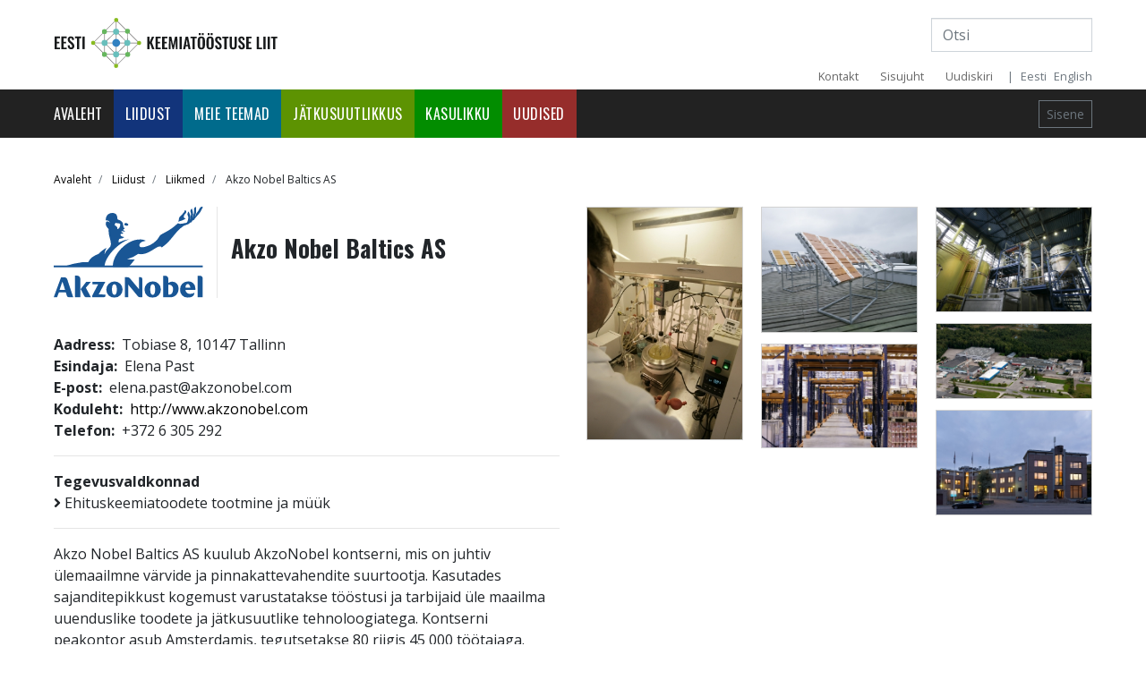

--- FILE ---
content_type: text/html; charset=UTF-8
request_url: https://www.keemia.ee/et/liidust/liikmed/akzo-nobel-baltics
body_size: 6327
content:
<!DOCTYPE html>
<html lang="et" dir="ltr" prefix="content: http://purl.org/rss/1.0/modules/content/  dc: http://purl.org/dc/terms/  foaf: http://xmlns.com/foaf/0.1/  og: http://ogp.me/ns#  rdfs: http://www.w3.org/2000/01/rdf-schema#  schema: http://schema.org/  sioc: http://rdfs.org/sioc/ns#  sioct: http://rdfs.org/sioc/types#  skos: http://www.w3.org/2004/02/skos/core#  xsd: http://www.w3.org/2001/XMLSchema# ">
  <head>
<!-- Global site tag (gtag.js) - Google Analytics -->
<script async src="https://www.googletagmanager.com/gtag/js?id=UA-44638927-19"></script>
<script>
  window.dataLayer = window.dataLayer || [];
  function gtag(){dataLayer.push(arguments);}
  gtag('js', new Date());

  gtag('config', 'UA-44638927-19');
</script>
    <meta charset="utf-8" />
<link rel="canonical" href="https://www.keemia.ee/et/liidust/liikmed/akzo-nobel-baltics" />
<meta name="description" content="Akzo Nobel Baltics AS kuulub AkzoNobel kontserni, mis on juhtiv ülemaailmne värvide ja pinnakattevahendite suurtootja." />
<meta name="Generator" content="Drupal 8 (https://www.drupal.org)" />
<meta name="MobileOptimized" content="width" />
<meta name="HandheldFriendly" content="true" />
<meta name="viewport" content="width=device-width, initial-scale=1.0" />
<link rel="shortcut icon" href="/sites/default/files/fav.png" type="image/png" />
<link rel="alternate" hreflang="et" href="https://www.keemia.ee/et/liidust/liikmed/akzo-nobel-baltics" />
<link rel="alternate" hreflang="en" href="https://www.keemia.ee/en/liidust/liikmed/akzo-nobel-baltics" />
<link rel="revision" href="https://www.keemia.ee/et/liidust/liikmed/akzo-nobel-baltics" />
<script>window.a2a_config=window.a2a_config||{};a2a_config.callbacks=[];a2a_config.overlays=[];a2a_config.templates={};</script>

    <title>Akzo Nobel Baltics AS | Eesti Keemiatööstuse Liit</title>
    <link rel="stylesheet" media="all" href="/sites/default/files/css/css_BzZB9KdHLbMSoO99-ckBwmUYbj7mvbom9f80DsK7QNs.css" />
<link rel="stylesheet" media="all" href="/sites/default/files/css/css_ljw-vcQOBDd1fGcdqLwet4sefOn4eQ3eetX9FGkJ0Rw.css" />

    
<!--[if lte IE 8]>
<script src="/sites/default/files/js/js_VtafjXmRvoUgAzqzYTA3Wrjkx9wcWhjP0G4ZnnqRamA.js"></script>
<![endif]-->
<script src="https://use.fontawesome.com/releases/v5.0.1/js/all.js" defer crossorigin="anonymous"></script>
<script src="https://use.fontawesome.com/releases/v5.0.1/js/v4-shims.js" defer crossorigin="anonymous"></script>

  </head>
  <body class="page--node-7 path-node page-node-type-member">
        <a href="#main-content" class="visually-hidden focusable">
      Skip to main content
    </a>
    
      <div class="dialog-off-canvas-main-canvas" data-off-canvas-main-canvas>
    
<div class="container">
    <header class="header pt-3 d-none d-sm-block">
        <div class="row flex-nowrap justify-content-between">
            <div class="col-6 pt-1">
                <a href="/et" title="Avaleht" rel="home">
                    <img class="logo-vert" src="/themes/keemia01/images/logo-vertikaal.svg" alt="EKTL logo">
                </a>
            </div>

            <div class="col-6 d-flex justify-content-end">
                <div>  <div>
    <div class="views-exposed-form bef-exposed-form" data-bef-auto-submit-full-form="" data-drupal-selector="views-exposed-form-otsing-page-1" id="block-otsingpage-1">
  
    
      <form action="/et/otsing" method="get" id="views-exposed-form-otsing-page-1" accept-charset="UTF-8" class="form-inline">
    <div class="clearfix">
<div class="js-form-item form-item js-form-type-textfield form-item-otsi-api js-form-item-otsi-api form-no-label">
        <input data-bef-auto-submit-exclude="" data-drupal-selector="edit-otsi-api" type="text" id="edit-otsi-api" name="otsi_api" value="" size="30" maxlength="128" placeholder="Otsi" class="form-text form-control" />

        </div>
<div data-drupal-selector="edit-actions" class="form-actions js-form-wrapper form-wrapper" id="edit-actions"><input data-bef-auto-submit-click="" class="js-hide button js-form-submit form-submit btn btn-primary" data-drupal-selector="edit-submit-otsing" type="submit" id="edit-submit-otsing" value="Otsi" />
</div>

</div>

</form>

  </div>

  </div>
</div>
            </div>
        </div>
    </header>
</div>
<div class="container">
<div class="row mb-0 nav-top">
<div class="col-12 col-md-6"></div>
<div class="col-12 col-md-6 d-flex justify-content-end py-0">

    
        <ul class="nav py-0 pr-2 float-left">
              <div>
    <nav role="navigation" aria-labelledby="block-menu-header-01-menu" id="block-menu-header-01">
            
  <h2 class="visually-hidden" id="block-menu-header-01-menu">Päise menüü</h2>
  

        
              <ul class="nav mr-auto">
              <li class="nav-item small">
        <a href="/et/kontakt-contact" target="_self" class="nav-link" data-drupal-link-system-path="node/38">Kontakt</a>
              </li>
          <li class="nav-item small">
        <a href="/et/sitemap" target="_self" class="nav-link" data-drupal-link-system-path="sitemap">Sisujuht</a>
              </li>
          <li class="nav-item small">
        <a href="https://us18.campaign-archive.com/home/?u=3b07bf72d6c22b991d91afdb0&amp;id=7beec232b6" target="_self" class="nav-link">Uudiskiri</a>
              </li>
        </ul>
  



  </nav>

  </div>

        </ul>
        <span class="text-muted pr-2 small">|</span>
        <a class="text-muted pr-2 small" href="/et">Eesti</a> <a class="text-muted small" href="/en">English</a>
  

</div>
</div>
</div>

<div class="nav-header sticky-top">
<nav class="navbar navbar-expand-lg navbar-dark bg-dark">
    <div class="container">   
                <a href="/et" title="Avaleht" rel="home" class="d-block d-sm-none">
                    <img class="logo-vert-mob" src="/themes/keemia01/images/logo-vertikaal-mob.svg" alt="EKTL logo">
                </a>
        <button class="navbar-toggler" type="button" data-toggle="collapse" data-target="#navbarsExample07" aria-controls="navbarsExample07" aria-expanded="false" aria-label="Toggle navigation">
          <span class="navbar-toggler-icon"></span>
        </button>

        <div class="collapse navbar-collapse" id="navbarsExample07">
            <ul class="navbar-nav mr-auto">
                  <div>
    <nav role="navigation" aria-labelledby="block-main-menu-01-menu" id="block-main-menu-01">
            
  <h2 class="visually-hidden" id="block-main-menu-01-menu">Main navigation</h2>
  

        
              <ul class="navbar-nav mr-auto">
              <li class="nav-item">
        <a href="/et" target="_self" data-drupal-link-system-path="&lt;front&gt;">Avaleht</a>
              </li>
          <li class="nav-item">
        <a href="/et/liidust" target="_self" class="teema-1" data-drupal-link-system-path="node/3">Liidust</a>
              </li>
          <li class="nav-item">
        <a href="/et/meie-teemad" target="_self" class="teema-2" data-drupal-link-system-path="node/4">Meie teemad</a>
              </li>
          <li class="nav-item">
        <a href="/et/jatkusuutlikkus" target="_self" class="teema-3" data-drupal-link-system-path="node/27">Jätkusuutlikkus</a>
              </li>
          <li class="nav-item">
        <a href="/et/kasulikku" target="_self" class="teema-4" data-drupal-link-system-path="node/36">Kasulikku</a>
              </li>
          <li class="nav-item">
        <a href="/et/artiklid" target="_self" class="teema-u" data-drupal-link-system-path="artiklid">Uudised</a>
              </li>
        </ul>
  



  </nav>

  </div>

            </ul>
            <a class="btn btn-sm btn-outline-secondary" href="/user/login">Sisene</a>        </div>
    </div>
</nav>
</div>

<div class="">
</div>


<main role="main" class="container mb-5">
    <div class="row">
        
      
    
         
        
        <div class="col-sm-12 col-md-12 main-content-area">
             <div>
    <div id="block-keemia01-breadcrumbs">
  
    
        <nav role="navigation" aria-labelledby="system-breadcrumb" aria-label="breadcrumb">
    <h2 id="system-breadcrumb" class="visually-hidden">Breadcrumb</h2>
    <ol class="breadcrumb">
          <li class="breadcrumb-item">
                  <a href="/et">Avaleht</a>
              </li>
          <li class="breadcrumb-item">
                  <a href="/et/liidust">Liidust</a>
              </li>
          <li class="breadcrumb-item">
                  <a href="/et/liidust/liikmed">Liikmed</a>
              </li>
          <li class="breadcrumb-item">
                  Akzo Nobel Baltics AS
              </li>
        </ol>
  </nav>

  </div>
<div data-drupal-messages-fallback class="hidden"></div>
<div id="block-keemia01-content">
  
    
      

<article data-history-node-id="7" role="article" about="/et/liidust/liikmed/akzo-nobel-baltics">
    <div class="row mt-3">
        <div class="col-md-6">
            <div class="row flex-nowrap justify-content-between align-items-center">
                <div class="col-md-4 d-flex align-items-center" style="border-right: 1px solid #e6e6e6;">
                    
            <div class="field field--name-field-liige-logo field--type-image field--label-hidden">  
<img width="200" height="200" src="/sites/default/files/2018-04/logo_akzo_2.svg" alt="Akzo Nobel Baltics AS" typeof="foaf:Image" class="img-fluid" />

</div>
      
                </div>
                <div class="col-md-8 d-flex align-items-center">
                    <h2><span>Akzo Nobel Baltics AS</span>
</h2>
                </div>
            </div>
            <div class="mb-3">&nbsp;</div>
            
  <div class="field field--name-field-liige-aadress field--type-string field--label-inline">
    <div class="field__label">Aadress</div>
              <div>Tobiase 8, 10147 Tallinn</div>
          </div>

            
  <div class="field field--name-field-liige-esindaja field--type-string field--label-inline">
    <div class="field__label">Esindaja</div>
              <div>Elena Past</div>
          </div>

            
  <div class="field field--name-field-liige-epost field--type-email field--label-inline">
    <div class="field__label">E-post</div>
              <div>elena.past@akzonobel.com</div>
          </div>

            
  <div class="field field--name-field-liige-koduleht field--type-link field--label-inline">
    <div class="field__label">Koduleht</div>
              <div><a href="http://www.akzonobel.com">http://www.akzonobel.com</a></div>
          </div>

            
  <div class="field field--name-field-liige-telefon field--type-telephone field--label-inline">
    <div class="field__label">Telefon</div>
              <div>+372 6 305 292</div>
          </div>

            <hr>
            
  <div class="field field--name-field-ref-tegevusvaldkonnad field--type-entity-reference field--label-above">
    <div class="field__label">Tegevusvaldkonnad</div>
          <div>
              <div><i class="fas fa-angle-right"></i> Ehituskeemiatoodete tootmine ja müük</div>
              </div>
      </div>

            <hr>
            
            <div class="field field--name-body field--type-text-with-summary field--label-hidden"><p>Akzo Nobel Baltics AS kuulub AkzoNobel kontserni, mis on juhtiv ülemaailmne värvide ja pinnakattevahendite suurtootja. Kasutades sajanditepikkust kogemust varustatakse tööstusi ja tarbijaid üle maailma uuenduslike toodete ja jätkusuutlike tehnoloogiatega. Kontserni peakontor asub Amsterdamis, tegutsetakse 80 riigis 45 000 töötajaga.</p>

<p>Vaata täpsemalt: <a href="http://www.varvimaailm.ee/" target="_blank">http://www.varvimaailm.ee</a></p></div>
      
                        <hr>
            <div class="mb-3">
      <div class="field field--name-field-liige-pdf field--type-file field--label-hidden">
              <div><span class="file file--mime-application-pdf file--application-pdf"><a href="https://www.keemia.ee/sites/default/files/2018-11/AkzoNobel_SC_Catalog.pdf" type="application/pdf; length=7812841" title="AkzoNobel_SC_Catalog.pdf">Akzo Nobel kataloog</a></span>
</div>
          </div>
  </div>
                    </div>
        <div class="col-md-6">
            

      <div class="card-columns">
              <div class="card"><a href="https://www.keemia.ee/sites/default/files/2018-04/2_0.JPG" title="Akzo Nobel Baltics AS" data-colorbox-gallery="gallery-member-7-field_liige_pildid-dEoWSM_usbs" class="colorbox" data-cbox-img-attrs="{&quot;alt&quot;:&quot;Akzo Nobel Baltics AS&quot;}">
<img src="/sites/default/files/styles/liige_galerii_pisi/public/2018-04/2_0.JPG?itok=q5FP-S2j" width="267" height="400" alt="Akzo Nobel Baltics AS" typeof="foaf:Image" class="img-fluid" />

</a>
</div>
              <div class="card"><a href="https://www.keemia.ee/sites/default/files/2018-04/Rapla_katuse_labor_0.JPG" title="Akzo Nobel Baltics AS" data-colorbox-gallery="gallery-member-7-field_liige_pildid-dEoWSM_usbs" class="colorbox" data-cbox-img-attrs="{&quot;alt&quot;:&quot;Akzo Nobel Baltics AS&quot;}">
<img src="/sites/default/files/styles/liige_galerii_pisi/public/2018-04/Rapla_katuse_labor_0.JPG?itok=ty3obgMc" width="400" height="321" alt="Akzo Nobel Baltics AS" typeof="foaf:Image" class="img-fluid" />

</a>
</div>
              <div class="card"><a href="https://www.keemia.ee/sites/default/files/2018-04/Rapla_ladu_0.JPG" title="Akzo Nobel Baltics AS" data-colorbox-gallery="gallery-member-7-field_liige_pildid-dEoWSM_usbs" class="colorbox" data-cbox-img-attrs="{&quot;alt&quot;:&quot;Akzo Nobel Baltics AS&quot;}">
<img src="/sites/default/files/styles/liige_galerii_pisi/public/2018-04/Rapla_ladu_0.JPG?itok=xNiQU8Dn" width="400" height="267" alt="Akzo Nobel Baltics AS" typeof="foaf:Image" class="img-fluid" />

</a>
</div>
              <div class="card"><a href="https://www.keemia.ee/sites/default/files/2018-04/Rapla_tootmine_0.JPG" title="Akzo Nobel Baltics AS" data-colorbox-gallery="gallery-member-7-field_liige_pildid-dEoWSM_usbs" class="colorbox" data-cbox-img-attrs="{&quot;alt&quot;:&quot;Akzo Nobel Baltics AS&quot;}">
<img src="/sites/default/files/styles/liige_galerii_pisi/public/2018-04/Rapla_tootmine_0.JPG?itok=5y6k7sQ8" width="400" height="267" alt="Akzo Nobel Baltics AS" typeof="foaf:Image" class="img-fluid" />

</a>
</div>
              <div class="card"><a href="https://www.keemia.ee/sites/default/files/2018-04/Rapla_tootmiskompleks-3_0.jpg" title="Akzo Nobel Baltics AS" data-colorbox-gallery="gallery-member-7-field_liige_pildid-dEoWSM_usbs" class="colorbox" data-cbox-img-attrs="{&quot;alt&quot;:&quot;Akzo Nobel Baltics AS&quot;}">
<img src="/sites/default/files/styles/liige_galerii_pisi/public/2018-04/Rapla_tootmiskompleks-3_0.jpg?itok=VoUBHrn5" width="400" height="193" alt="Akzo Nobel Baltics AS" typeof="foaf:Image" class="img-fluid" />

</a>
</div>
              <div class="card"><a href="https://www.keemia.ee/sites/default/files/2018-04/Tallinna_byroohoone_0.jpg" title="Akzo Nobel Baltics AS" data-colorbox-gallery="gallery-member-7-field_liige_pildid-dEoWSM_usbs" class="colorbox" data-cbox-img-attrs="{&quot;alt&quot;:&quot;Akzo Nobel Baltics AS&quot;}">
<img src="/sites/default/files/styles/liige_galerii_pisi/public/2018-04/Tallinna_byroohoone_0.jpg?itok=MqTG7cFO" width="400" height="267" alt="Akzo Nobel Baltics AS" typeof="foaf:Image" class="img-fluid" />

</a>
</div>
          </div>
  
        </div>
    </div>
</article>



  </div>
<div class="views-element-container" id="block-views-block-liikmed-block-2">
  
    
      <div><div class="js-view-dom-id-1a5c1e06918480360a3be610d0bde0a578d679f9915ac2b63d28023cc9d20bc0">
  
  
  

      <header>
      <hr>
<h2>Liikmed</h2>
    </header>
  
  
  

      <span class="views-row">
    <span class="views-field views-field-title"><span class="field-content badge btn-primary"><a href="/et/liidust/liikmed/loreal-poland-baltic-hub" hreflang="et"> L’Oréal Poland &amp; Baltic Hub </a></span></span>
  </span>
    <span class="views-row">
    <span class="views-field views-field-title"><span class="field-content badge btn-primary"><a href="/et/liidust/liikmed/akzo-nobel-baltics" hreflang="et">Akzo Nobel Baltics AS</a></span></span>
  </span>
    <span class="views-row">
    <span class="views-field views-field-title"><span class="field-content badge btn-primary"><a href="/et/liidust/liikmed/algol-chemicals-ou" hreflang="et">Algol Chemicals OÜ</a></span></span>
  </span>
    <span class="views-row">
    <span class="views-field views-field-title"><span class="field-content badge btn-primary"><a href="/et/liidust/liikmed/apchemicals-ou" hreflang="et">APChemicals OÜ</a></span></span>
  </span>
    <span class="views-row">
    <span class="views-field views-field-title"><span class="field-content badge btn-primary"><a href="/et/liidust/liikmed/cambrex-tallinn" hreflang="et">AS Cambrex Tallinn </a></span></span>
  </span>
    <span class="views-row">
    <span class="views-field views-field-title"><span class="field-content badge btn-primary"><a href="/et/liidust/liikmed/chemi-pharm" hreflang="et">AS Chemi-Pharm </a></span></span>
  </span>
    <span class="views-row">
    <span class="views-field views-field-title"><span class="field-content badge btn-primary"><a href="/et/liidust/liikmed/ecometal" hreflang="et">AS Ecometal</a></span></span>
  </span>
    <span class="views-row">
    <span class="views-field views-field-title"><span class="field-content badge btn-primary"><a href="/et/liidust/liikmed/eskaro" hreflang="et">AS Eskaro</a></span></span>
  </span>
    <span class="views-row">
    <span class="views-field views-field-title"><span class="field-content badge btn-primary"><a href="/et/liidust/liikmed/estko" hreflang="et">AS ESTKO</a></span></span>
  </span>
    <span class="views-row">
    <span class="views-field views-field-title"><span class="field-content badge btn-primary"><a href="/et/liidust/liikmed/ingle" hreflang="et">AS Ingle</a></span></span>
  </span>
    <span class="views-row">
    <span class="views-field views-field-title"><span class="field-content badge btn-primary"><a href="/et/liidust/liikmed/kemivesi" hreflang="et">AS KEMIVESI</a></span></span>
  </span>
    <span class="views-row">
    <span class="views-field views-field-title"><span class="field-content badge btn-primary"><a href="/et/liidust/liikmed/orto" hreflang="et">AS Orto </a></span></span>
  </span>
    <span class="views-row">
    <span class="views-field views-field-title"><span class="field-content badge btn-primary"><a href="/et/liidust/liikmed/tikkurila" hreflang="et">AS Tikkurila</a></span></span>
  </span>
    <span class="views-row">
    <span class="views-field views-field-title"><span class="field-content badge btn-primary"><a href="/et/liidust/liikmed/bang-bonsomer-eesti-ou" hreflang="et">Bang &amp; Bonsomer Eesti OÜ</a></span></span>
  </span>
    <span class="views-row">
    <span class="views-field views-field-title"><span class="field-content badge btn-primary"><a href="/et/liidust/liikmed/carpenter-engineered-foams-ou" hreflang="et">Carpenter Engineered Foams OÜ</a></span></span>
  </span>
    <span class="views-row">
    <span class="views-field views-field-title"><span class="field-content badge btn-primary"><a href="/et/liidust/liikmed/eastman-specialties-ou" hreflang="et">Eastman Specialties OÜ</a></span></span>
  </span>
    <span class="views-row">
    <span class="views-field views-field-title"><span class="field-content badge btn-primary"><a href="/et/liidust/liikmed/enefit-industry" hreflang="et">Enefit Industry AS</a></span></span>
  </span>
    <span class="views-row">
    <span class="views-field views-field-title"><span class="field-content badge btn-primary"><a href="/et/liidust/liikmed/glamlac-ou" hreflang="et">GLAMLAC OÜ </a></span></span>
  </span>
    <span class="views-row">
    <span class="views-field views-field-title"><span class="field-content badge btn-primary"><a href="/et/liidust/liikmed/henkel-balti-ou" hreflang="et">Henkel Balti OÜ</a></span></span>
  </span>
    <span class="views-row">
    <span class="views-field views-field-title"><span class="field-content badge btn-primary"><a href="/et/liidust/liikmed/history-heraldry-europe-ou" hreflang="et">History &amp; Heraldry Europe OÜ</a></span></span>
  </span>
    <span class="views-row">
    <span class="views-field views-field-title"><span class="field-content badge btn-primary"><a href="/et/liidust/liikmed/ida-virumaa-kutsehariduskeskus" hreflang="et">Ida-Virumaa Kutsehariduskeskus</a></span></span>
  </span>
    <span class="views-row">
    <span class="views-field views-field-title"><span class="field-content badge btn-primary"><a href="/et/liidust/liikmed/joik-ou" hreflang="et">JOIK OÜ</a></span></span>
  </span>
    <span class="views-row">
    <span class="views-field views-field-title"><span class="field-content badge btn-primary"><a href="/et/liidust/liikmed/kemet-rv" hreflang="et">KEMET RV AS</a></span></span>
  </span>
    <span class="views-row">
    <span class="views-field views-field-title"><span class="field-content badge btn-primary"><a href="/et/liidust/liikmed/kivioli-keemiatoostuse-ou-alexela-group-ou-liige" hreflang="et">KIVIÕLI KEEMIATÖÖSTUSE OÜ (Alexela Group OÜ liige)</a></span></span>
  </span>
    <span class="views-row">
    <span class="views-field views-field-title"><span class="field-content badge btn-primary"><a href="/et/liidust/liikmed/ldl-logistics-ou" hreflang="et">LDL Logistics OÜ</a></span></span>
  </span>
    <span class="views-row">
    <span class="views-field views-field-title"><span class="field-content badge btn-primary"><a href="/et/liidust/liikmed/mayeri-industries" hreflang="et">Mayeri Industries AS</a></span></span>
  </span>
    <span class="views-row">
    <span class="views-field views-field-title"><span class="field-content badge btn-primary"><a href="/et/liidust/liikmed/meedres-dangerous-goods-ou" hreflang="et">Meedres Dangerous Goods OÜ</a></span></span>
  </span>
    <span class="views-row">
    <span class="views-field views-field-title"><span class="field-content badge btn-primary"><a href="/et/liidust/liikmed/npm-silmet-ou" hreflang="et">NPM Silmet OÜ</a></span></span>
  </span>
    <span class="views-row">
    <span class="views-field views-field-title"><span class="field-content badge btn-primary"><a href="/et/liidust/liikmed/ontic-ou" hreflang="et">Ontic OÜ</a></span></span>
  </span>
    <span class="views-row">
    <span class="views-field views-field-title"><span class="field-content badge btn-primary"><a href="/et/liidust/liikmed/ou-epokate" hreflang="et">OÜ Epokate </a></span></span>
  </span>
    <span class="views-row">
    <span class="views-field views-field-title"><span class="field-content badge btn-primary"><a href="/et/liidust/liikmed/ou-eurobio-lab" hreflang="et">OÜ EUROBIO LAB</a></span></span>
  </span>
    <span class="views-row">
    <span class="views-field views-field-title"><span class="field-content badge btn-primary"><a href="/et/liidust/liikmed/ou-flora-kaubandus" hreflang="et">OÜ Flora Kaubandus</a></span></span>
  </span>
    <span class="views-row">
    <span class="views-field views-field-title"><span class="field-content badge btn-primary"><a href="/et/liidust/liikmed/ou-havila" hreflang="et">OÜ Havila</a></span></span>
  </span>
    <span class="views-row">
    <span class="views-field views-field-title"><span class="field-content badge btn-primary"><a href="/et/liidust/liikmed/ou-kemitek" hreflang="et">OÜ KEMITEK</a></span></span>
  </span>
    <span class="views-row">
    <span class="views-field views-field-title"><span class="field-content badge btn-primary"><a href="/et/liidust/liikmed/ou-kiilto-eesti" hreflang="et">OÜ Kiilto Eesti</a></span></span>
  </span>
    <span class="views-row">
    <span class="views-field views-field-title"><span class="field-content badge btn-primary"><a href="/et/liidust/liikmed/ou-sakret" hreflang="et">OÜ Sakret</a></span></span>
  </span>
    <span class="views-row">
    <span class="views-field views-field-title"><span class="field-content badge btn-primary"><a href="/et/liidust/liikmed/ou-tbd-pharmatech" hreflang="et">OÜ TBD Pharmatech</a></span></span>
  </span>
    <span class="views-row">
    <span class="views-field views-field-title"><span class="field-content badge btn-primary"><a href="/et/liidust/liikmed/pesumull-ou" hreflang="et">Pesumull OÜ</a></span></span>
  </span>
    <span class="views-row">
    <span class="views-field views-field-title"><span class="field-content badge btn-primary"><a href="/et/liidust/liikmed/riia-lakid-ou" hreflang="et">Riia Lakid OÜ</a></span></span>
  </span>
    <span class="views-row">
    <span class="views-field views-field-title"><span class="field-content badge btn-primary"><a href="/et/liidust/liikmed/safety-assessment-ou" hreflang="et">Safety Assessment OÜ</a></span></span>
  </span>
    <span class="views-row">
    <span class="views-field views-field-title"><span class="field-content badge btn-primary"><a href="/et/liidust/liikmed/sia-daw-baltica-eesti-filiaal" hreflang="et">SIA DAW Baltica Eesti filiaal</a></span></span>
  </span>
    <span class="views-row">
    <span class="views-field views-field-title"><span class="field-content badge btn-primary"><a href="/et/liidust/liikmed/signe-seebid-ou" hreflang="et">Signe Seebid OÜ</a></span></span>
  </span>
    <span class="views-row">
    <span class="views-field views-field-title"><span class="field-content badge btn-primary"><a href="/et/liidust/liikmed/t-puhtax-ou" hreflang="et">T-Puhtax OÜ</a></span></span>
  </span>
    <span class="views-row">
    <span class="views-field views-field-title"><span class="field-content badge btn-primary"><a href="/et/liidust/liikmed/tartu-ulikooli-katsekoda" hreflang="et">Tartu Ülikooli Katsekoda</a></span></span>
  </span>
    <span class="views-row">
    <span class="views-field views-field-title"><span class="field-content badge btn-primary"><a href="/et/liidust/liikmed/telko-estonia-ou" hreflang="et">Telko Estonia OÜ</a></span></span>
  </span>
    <span class="views-row">
    <span class="views-field views-field-title"><span class="field-content badge btn-primary"><a href="/et/liidust/liikmed/ttu-virumaa-kolledzi-kestlike-keemiatehnoloogiate-kompetentsikeskus" hreflang="et">TTÜ Virumaa kolledži Kestlike Keemiatehnoloogiate Kompetentsikeskus</a></span></span>
  </span>
    <span class="views-row">
    <span class="views-field views-field-title"><span class="field-content badge btn-primary"><a href="/et/liidust/liikmed/ttu-energiatehnoloogia-instituut" hreflang="et">TTÜ Energiatehnoloogia instituut</a></span></span>
  </span>
    <span class="views-row">
    <span class="views-field views-field-title"><span class="field-content badge btn-primary"><a href="/et/liidust/liikmed/unilever-eesti" hreflang="et">Unilever Eesti AS</a></span></span>
  </span>
    <span class="views-row">
    <span class="views-field views-field-title"><span class="field-content badge btn-primary"><a href="/et/liidust/liikmed/viru-keemia-grupp" hreflang="et">VIRU KEEMIA GRUPP AS</a></span></span>
  </span>
    <span class="views-row">
    <span class="views-field views-field-title"><span class="field-content badge btn-primary"><a href="/et/liidust/liikmed/wibax-tank" hreflang="et">Wibax Tank AS</a></span></span>
  </span>
    <span class="views-row">
    <span class="views-field views-field-title"><span class="field-content badge btn-primary"><a href="/et/liidust/liikmed/wolf-group-ou" hreflang="et">Wolf Group OÜ</a></span></span>
  </span>

  
  

  
  

  
  
</div>
</div>

  </div>

  </div>

        </div>

        

    </div>
    <!-- /.row -->

</main>
<!-- /.container -->

<div class="page-footer-top">
    <div class="container">
        <div class="row flex-nowrap justify-content-between align-items-center">
            <div class="col-6 pt-1">
                <!-- <a href="/et/form/tule-liikmeks">Tule liikmeks</a> -->
                <div>  <div>
    <div id="block-footer-tuleliikmeks">
  
    
      
            <div class="field field--name-body field--type-text-with-summary field--label-hidden"><a href="/et/form/tule-liikmeks">Tule liikmeks</a></div>
      
  </div>

  </div>
</div>
            </div>
            <div class="col-6 d-flex justify-content-end align-items-center">
                <div>  <div>
    <div id="block-sotsiaalmeediaplokk">
  
    
      
            <div class="field field--name-body field--type-text-with-summary field--label-hidden">Leia meid:&nbsp;&nbsp;&nbsp; 
<a href="https://www.facebook.com/Eesti-Keemiatööstuse-Liit-826287717403198" target="_blank"><i class="fab fa-facebook fa-lg pr-1"></i></a>
<a href="https://www.youtube.com/channel/UCHv6l_bJuZf9DFHsUlX_vtA" target="_blank"><i class="fab fa-youtube fa-lg pr-1"></i></a>
<a href="#"><i class="fab fa-twitter fa-lg"></i></a></div>
      
  </div>

  </div>
</div>
            </div>
        </div>
    </div>
</div>

<footer class="page-footer">
    <div class="container">
        <div class="row">
            <div class="col-md-2">
                  <div>
    <nav role="navigation" aria-labelledby="block-main-menu-foot-01-menu" id="block-main-menu-foot-01">
            
  <h2 class="visually-hidden" id="block-main-menu-foot-01-menu">Main navigation</h2>
  

        
              <ul class="navbar-nav mr-auto">
              <li class="nav-item">
        <a href="/et" target="_self" data-drupal-link-system-path="&lt;front&gt;">Avaleht</a>
              </li>
          <li class="nav-item">
        <a href="/et/liidust" target="_self" class="teema-1" data-drupal-link-system-path="node/3">Liidust</a>
              </li>
          <li class="nav-item">
        <a href="/et/meie-teemad" target="_self" class="teema-2" data-drupal-link-system-path="node/4">Meie teemad</a>
              </li>
          <li class="nav-item">
        <a href="/et/jatkusuutlikkus" target="_self" class="teema-3" data-drupal-link-system-path="node/27">Jätkusuutlikkus</a>
              </li>
          <li class="nav-item">
        <a href="/et/kasulikku" target="_self" class="teema-4" data-drupal-link-system-path="node/36">Kasulikku</a>
              </li>
          <li class="nav-item">
        <a href="/et/artiklid" target="_self" class="teema-u" data-drupal-link-system-path="artiklid">Uudised</a>
              </li>
        </ul>
  


  </nav>

  </div>

            </div>
            <div class="col-md-2">
                  <div>
    <nav role="navigation" aria-labelledby="block-keemia01-account-menu-menu" id="block-keemia01-account-menu">
            
  <h2 class="visually-hidden" id="block-keemia01-account-menu-menu">User account menu</h2>
  

        
              <ul class="navbar-nav mr-auto">
              <li class="nav-item">
        <a href="/et/user/login" data-drupal-link-system-path="user/login">Logi sisse</a>
              </li>
        </ul>
  


  </nav>

  </div>

            </div>
            <div class="col-md-4">
                  <div>
    <div id="block-tuleliikmeks">
  
    
      
            <div class="field field--name-body field--type-text-with-summary field--label-hidden"><img src="/themes/keemia01/images/logo-responsible.svg" alt="Logo" style="width: 150px;">
<p class="mt-3">"Hoolime ja Vastutame on keemiatööstuse ülemaailmne vabatahtlik algatus tulemuslikkuse pidevaks parendamiseks ohutuse, tervise ja keskkonna valdkonnas."</p></div>
      
  </div>

  </div>

            </div>
            
            <div class="col-md-4 text-right">
                  <div>
    <div id="block-footercontact-block">
  
    
      
            <div class="field field--name-body field--type-text-with-summary field--label-hidden"><h6>Eesti Keemiatööstuse Liit</h6>
<p>Peterburi tee 46<br>11415 Tallinn<br><br>Tel +372 613 9775<br><a href="mailto:info@keemia.ee">info@keemia.ee</a></p></div>
      
  </div>

  </div>

            </div>
        </div>
        
        <div class="row">
            <div class="col-md-12">
                <hr>
            </div>
        </div>
        <div class="row">
            <div class="col-md-6">
                <p>© 2019 Eesti Keemiatööstuse Liit</p>
            </div>
            <div class="col-md-6 text-right">
                <a href="http://sd.ee" target="_blank">sd.ee</a>
            </div>
        </div>
    </div>
</footer>







    

    


    
  





  </div>

    
    <script type="application/json" data-drupal-selector="drupal-settings-json">{"path":{"baseUrl":"\/","scriptPath":null,"pathPrefix":"et\/","currentPath":"node\/7","currentPathIsAdmin":false,"isFront":false,"currentLanguage":"et"},"pluralDelimiter":"\u0003","suppressDeprecationErrors":true,"colorbox":{"opacity":"0.85","current":"{current} of {total}","previous":"\u00ab Prev","next":"Next \u00bb","close":"Close","maxWidth":"98%","maxHeight":"98%","fixed":true,"mobiledetect":true,"mobiledevicewidth":"480px"},"ajaxTrustedUrl":{"\/et\/otsing":true},"user":{"uid":0,"permissionsHash":"c19d1c112010a7537792420a8fd9a24dba0777b69ee6204016830be43e741ca1"}}</script>
<script src="/sites/default/files/js/js_KCuIqoLPUGOy1G8bIbPT25i-qmDn_7Q8NJJlM9snXKA.js"></script>
<script src="https://static.addtoany.com/menu/page.js" async></script>
<script src="/sites/default/files/js/js_ub51wMJa7a5s4rqOWoE6LS41MCo9CtIgrOXRfmOjgqI.js"></script>
<script src="https://cdnjs.cloudflare.com/ajax/libs/popper.js/1.12.9/umd/popper.min.js"></script>
<script src="/sites/default/files/js/js_aJ67HgnOyU-gsChRGKlcmrLUYg4pwp719pBv6atI-tU.js"></script>

  </body>
</html>


--- FILE ---
content_type: image/svg+xml
request_url: https://www.keemia.ee/themes/keemia01/images/logo-responsible.svg
body_size: 21309
content:
<?xml version="1.0" encoding="utf-8"?>
<!-- Generator: Adobe Illustrator 22.1.0, SVG Export Plug-In . SVG Version: 6.00 Build 0)  -->
<svg version="1.1" id="Layer_1" xmlns="http://www.w3.org/2000/svg" xmlns:xlink="http://www.w3.org/1999/xlink" x="0px" y="0px"
	 viewBox="0 0 185.5059814 67.1608124" style="enable-background:new 0 0 185.5059814 67.1608124;" xml:space="preserve">
<style type="text/css">
	.st0{fill:#275592;}
	.st1{fill:#FFFFFF;}
	.st2{fill:none;stroke:#275592;stroke-width:0.391;stroke-miterlimit:3.8640001;}
	.st3{fill-rule:evenodd;clip-rule:evenodd;fill:#275592;}
</style>
<path class="st0" d="M42.0639038,63.8262939c0,1.3470001,0.5529938,2.0010071,0.8939972,2.3370056
	c0.1049957,0.1029968,0.1749878,0.253006,0.1749878,0.4140015c0,0.3220062-0.2599945,0.5820007-0.5819855,0.5820007H30.0569
	c-0.3209991,0-0.5810089-0.2599945-0.5810089-0.5820007c0-0.1609955,0.0630035-0.3079987,0.1710052-0.4100037
	c0.3439941-0.3339996,0.8899994-0.9879913,0.8899994-2.3320007l-0.1470032-16.0189972
	c0-1.026001,0.4089966-1.9429932,1.072998-2.6239929L42.053894,34.6192932c1.1849976-1.1849976,3.1029968-1.1849976,4.2890015,0
	c1.1849976,1.1820068,1.1849976,3.1030121,0,4.2860107l-6.1040039,6.1009979
	c-0.1289978,0.1259918-0.1259918,0.3439941,0.0090027,0.4799957c0.1370087,0.1370087,0.3470001,0.1470032,0.4720001,0.0209961
	l6.4970093-6.5c0.4759979-0.6319885,0.7569885-1.4179993,0.7569885-2.269989c0-1.4309998-0.7969971-2.678009-1.9689941-3.3209991
	l-0.7160034-0.4360046c-0.2590027-0.2039948-0.4250031-0.5189972-0.4250031-0.8730011v-9.9819946
	c0-2.0890045,1.6940002-3.7830048,3.7850037-3.7830048c2.0870056,0,3.7810059,1.6940002,3.7810059,3.7830048v21.0599976
	c0,1.0449982-0.4210052,1.9909973-1.1060028,2.6759949l-8.1569977,8.1569977
	c-0.6849976,0.6850128-1.1150055,1.6370087-1.1150055,2.6820068L42.0639038,63.8262939z"/>
<path class="st0" d="M10.3690033,63.8262939c0,1.3470001-0.5540009,2.0010071-0.8950043,2.3370056
	c-0.1080017,0.1029968-0.1750031,0.253006-0.1750031,0.4140015c0,0.3220062,0.2610016,0.5820007,0.5820007,0.5820007H22.375
	c0.3209991,0,0.5820007-0.2599945,0.5820007-0.5820007c0-0.1609955-0.0650024-0.3079987-0.1710052-0.4100037
	c-0.3410034-0.3339996-0.8919983-0.9879913-0.8919983-2.3320007l0.147995-16.0189972
	c0-1.026001-0.4100037-1.9429932-1.0749969-2.6239929L10.3769989,34.6192932c-1.185997-1.1849976-3.1039963-1.1849976-4.288002,0
	c-1.1839981,1.1820068-1.1839981,3.1030121,0,4.2860107l6.1060028,6.1009979c0.125,0.1259918,0.125,0.3439941-0.0110016,0.4799957
	c-0.1380005,0.1370087-0.3470001,0.1470032-0.4729996,0.0209961l-6.4949951-6.5
	c-0.4750061-0.6319885-0.7570038-1.4179993-0.7570038-2.269989c0-1.4309998,0.7949982-2.678009,1.9680023-3.3209991
	l0.7169952-0.4360046c0.2590027-0.2039948,0.4240036-0.5189972,0.4240036-0.8730011H7.5660019v-9.9819946
	c0-2.0890045-1.6930008-3.7830048-3.7830048-3.7830048C1.6940002,18.3423004,0,20.0363007,0,22.1253052v21.0599976
	c0,1.0449982,0.4240036,1.9909973,1.1090012,2.6759949l8.1569977,8.1569977
	c0.6839981,0.6850128,1.1139984,1.6370087,1.1139984,2.6820068L10.3690033,63.8262939z"/>
<path class="st0" d="M32.251709,0c2.7859955,0,5.04599,2.2590027,5.04599,5.0440063
	c0,2.7859955-2.2599945,5.0449982-5.04599,5.0449982c-2.7850037,0-5.0440063-2.2590027-5.0440063-5.0449982
	C27.2077026,2.2590027,29.4667053,0,32.251709,0"/>
<path class="st1" d="M21.5065002,13.552597l8.3579865-7.4609985c0.128006-0.1100006,0.2960052-0.1769867,0.4760132-0.1769867
	c0.4019928,0,0.7279968,0.3259888,0.7279968,0.7269897c0,0.2170105-0.0960083,0.4109955-0.2450104,0.5449982l-8.5249939,7.6100006
	L21.5065002,13.552597z"/>
<path class="st0" d="M29.7017059,5.9039001c-0.003006,0.003006-8.5200043,7.6029968-8.5200043,7.6029968l1.0639954,1.6699982
	l8.7420044-7.8040009c0.2089996-0.1849976,0.3280029-0.4519958,0.3280029-0.7309875
	c0-0.5380096-0.4360046-0.9760132-0.9750061-0.9760132C30.1076965,5.6658936,29.8807068,5.7498932,29.7017059,5.9039001
	 M30.0297089,6.2778931c0.0849915-0.072998,0.1949921-0.1139984,0.3109894-0.1139984
	c0.2630005,0,0.4790039,0.2140045,0.4790039,0.4780121c0,0.1380005-0.0599976,0.2679901-0.1629944,0.3589935
	c0,0-7.0250092,6.2709961-8.3070068,7.4149933c-0.1649933-0.2609863-0.3919983-0.6159973-0.5200043-0.8169861
	C22.1336975,13.3258972,30.0297089,6.2778931,30.0297089,6.2778931"/>
<path class="st0" d="M22.7857971,7.2045898c3.4279938,0,6.2079926,2.780014,6.2079926,6.2090149
	c0,3.4289856-2.7799988,6.2079926-6.2079926,6.2079926c-3.428009,0-6.2080078-2.779007-6.2080078-6.2079926
	C16.5777893,9.9846039,19.3577881,7.2045898,22.7857971,7.2045898"/>
<path class="st1" d="M36.4785004,20.8314972l-11.2630005-5.3009949c-0.1670074-0.0829926-0.3100128-0.2229919-0.3880005-0.4089966
	c-0.1750031-0.4100037,0.0159912-0.8840027,0.4259949-1.0599976c0.2220001-0.0920105,0.4640045-0.0820007,0.6649933,0.0130005
	l11.4889984,5.4069977L36.4785004,20.8314972z"/>
<path class="st0" d="M25.1557922,13.8318939c-0.2579956,0.1110077-0.4600067,0.3160095-0.5650024,0.5770111
	c-0.1060028,0.2630005-0.1029968,0.5509949,0.0070038,0.8099976c0.098999,0.2319946,0.2779999,0.4230042,0.5079956,0.5350037
	c0.0039978,0.0019989,11.4600067,5.3929901,11.4600067,5.3929901l1.2139893-1.7659912l-11.7569885-5.5310059
	C25.7507935,13.7209015,25.4337921,13.7149048,25.1557922,13.8318939 M25.3227997,15.3058929
	c-0.1190033-0.0579987-0.2150116-0.1579895-0.2670135-0.2809906c-0.0289917-0.0700073-0.0439911-0.1450043-0.0439911-0.2200012
	c0-0.0700073,0.0130005-0.1419983,0.0399933-0.2089996c0.0559998-0.1380005,0.1640015-0.2460022,0.3010101-0.3040009
	c0.1459961-0.0639954,0.3149872-0.0599976,0.4579926,0.0079956c0,0,9.576004,4.5070038,11.223999,5.2819977
	c-0.1869965,0.2750092-0.496994,0.7230072-0.6399994,0.9340057C36.0257874,20.3439026,25.3227997,15.3058929,25.3227997,15.3058929"
	/>
<path class="st0" d="M36.0097046,12.4210968c4.0039978,0,7.2509918,3.2480011,7.2509918,7.2510071
	c0,4.0070038-3.246994,7.253006-7.2509918,7.253006c-4.0070038,0-7.2520142-3.2460022-7.2520142-7.253006
	C28.7576904,15.6690979,32.0027008,12.4210968,36.0097046,12.4210968"/>
<path class="st1" d="M22.4445038,30.5634918l10.3179932-9.2109985c0.1560059-0.1349945,0.3630066-0.2189941,0.5879974-0.2189941
	c0.4949951,0,0.8970032,0.401001,0.8970032,0.897995c0,0.2680054-0.1170044,0.5090027-0.3029938,0.6710052l-10.5230103,9.3950043
	L22.4445038,30.5634918z"/>
<path class="st0" d="M32.6007843,21.1647034c-0.0059967,0.0019989-10.4810028,9.3529968-10.4810028,9.3529968l1.2480011,1.9620056
	l10.7420044-9.5910034c0.2449951-0.2160034,0.3860016-0.5289917,0.3860016-0.8569946
	c0-0.6330109-0.5140076-1.1470032-1.1459961-1.1470032C33.0747833,20.8847046,32.8067932,20.9837036,32.6007843,21.1647034
	 M32.9277954,21.5386963c0.1139984-0.098999,0.2659912-0.1549988,0.4219971-0.1549988
	c0.3569946,0,0.6469879,0.2900085,0.6469879,0.6480103c0,0.1859894-0.0779877,0.3609924-0.2169952,0.4859924
	c-0.0019989,0-8.8629913,7.9100037-10.3059998,9.1999969c-0.1900024-0.2999878-0.5610046-0.8809967-0.7059937-1.1100006
	C23.0727844,30.3347015,32.9277954,21.5386963,32.9277954,21.5386963"/>
<path class="st0" d="M23.8841095,22.5881042c4.3669891,0,7.9049988,3.5400085,7.9049988,7.9070129
	c0,4.3669891-3.5380096,7.9059906-7.9049988,7.9059906c-4.3670044,0-7.9060059-3.5390015-7.9060059-7.9059906
	C15.9781036,26.1281128,19.5171051,22.5881042,23.8841095,22.5881042"/>
<path class="st1" d="M28.5514069,27.9751892l0.9349976-0.6669922c-0.4320068-0.7839966-1.0319977-1.4230042-1.7389984-1.9649963
	l-0.776001,0.8439941C27.6044006,26.6611938,28.1813965,27.2711945,28.5514069,27.9751892"/>
<path class="st1" d="M39.8627014,17.1338043l0.7759857-0.5549927c-0.3609924-0.647995-0.8569946-1.177002-1.4409943-1.625
	l-0.6399994,0.6990051C39.0786896,16.0448151,39.5576935,16.5488129,39.8627014,17.1338043"/>
<path class="st1" d="M26.4308014,11.4319916l0.696991-0.4979858c-0.322998-0.5830078-0.7720032-1.0590057-1.2960052-1.4640045
	l-0.5789948,0.6309967C25.7257996,10.4530029,26.1548004,10.9080048,26.4308014,11.4319916"/>
<path class="st1" d="M34.9562988,3.5309906l0.6279907-0.4489899c-0.2910004-0.526001-0.6929932-0.9550018-1.1689911-1.3190002
	L33.896286,2.3309937C34.3192902,2.647995,34.7062988,3.0579987,34.9562988,3.5309906"/>
<path class="st0" d="M60.8318024,52.4264069c0-1.9060059,0-2.2570038-0.026001-2.6580048
	c-0.0240021-0.4259949-0.1240082-0.6269989-0.5380096-0.7140045c-0.1009979-0.0259857-0.3139954-0.0389862-0.4889984-0.0389862
	c-0.1380005,0-0.2129974-0.0240021-0.2129974-0.1119995c0-0.0880127,0.0879974-0.1130066,0.2750092-0.1130066
	c0.6649933,0,1.4549866,0.0379944,1.7179871,0.0379944c0.4260101,0,1.3790131-0.0379944,1.7670135-0.0379944
	c0.7899933,0,1.6299896,0.076004,2.3059998,0.5390015c0.3519897,0.2379913,0.8529968,0.8769989,0.8529968,1.7169952
	c0,0.928009-0.3880005,1.7810059-1.654007,2.8090057c1.1150055,1.4029999,1.980011,2.5189972,2.7200012,3.29599
	c0.7019958,0.727005,1.2149963,0.8150024,1.4029999,0.852005c0.1380005,0.026001,0.2510071,0.0379944,0.3509979,0.0379944
	c0.1009979,0,0.151001,0.0380096,0.151001,0.1010132c0,0.098999-0.0889893,0.125-0.2379913,0.125h-1.1920013
	c-0.7020111,0-1.0140076-0.0630035-1.3410034-0.2380066c-0.5379944-0.2890015-1.0149994-0.878006-1.7169952-1.8419952
	c-0.5010071-0.6900024-1.0780029-1.5429993-1.2410126-1.730011C63.6638031,54.3814087,63.589798,54.3694,63.5018005,54.3694
	l-1.0910034-0.026001c-0.0619965,0-0.0999908,0.026001-0.0999908,0.102005V54.6194c0,1.1660004,0,2.1560059,0.0629883,2.6820068
	c0.0370026,0.3639984,0.1119995,0.6399994,0.4880066,0.6900024c0.1880035,0.0249939,0.4640045,0.0499878,0.6149902,0.0499878
	c0.1000061,0,0.1490021,0.0380096,0.1490021,0.1010132c0,0.0869904-0.0859985,0.125-0.25,0.125
	c-0.7259979,0-1.6539917-0.0380096-1.8419952-0.0380096c-0.2380066,0-1.0279999,0.0380096-1.5299988,0.0380096
	c-0.1629944,0-0.2510071-0.0380096-0.2510071-0.125c0-0.0630035,0.0510101-0.1010132,0.201004-0.1010132
	c0.1880035,0,0.3399963-0.0249939,0.4519958-0.0499878c0.25-0.0500031,0.3130035-0.326004,0.3630066-0.6900024
	c0.0630035-0.526001,0.0630035-1.5160065,0.0630035-2.6690063V52.4264069z M62.3108063,53.4163971
	c0,0.1380005,0.0249939,0.1880035,0.1129913,0.2260132c0.2630005,0.0869904,0.6390076,0.125,0.9519958,0.125
	c0.5019989,0,0.6640015-0.0500031,0.8899994-0.2130127c0.3760071-0.2759857,0.7389984-0.8519897,0.7389984-1.8799896
	c0-1.7799988-1.1769867-2.2949982-1.9169922-2.2949982c-0.3139954,0-0.5390015,0.0139923-0.6640015,0.052002
	c-0.0879974,0.0239868-0.1129913,0.0739899-0.1129913,0.1749878V53.4163971z"/>
<path class="st0" d="M70.0442963,53.290802c0-1.6169891,0-1.9179993-0.0120087-2.2569885
	c-0.0249939-0.3619995-0.1259918-0.4759979-0.4759979-0.576004c-0.0879974-0.0240021-0.2770081-0.0370026-0.4400024-0.0370026
	c-0.1129913,0-0.1869965-0.0379944-0.1869965-0.1129913c0-0.076004,0.0869904-0.1010132,0.25-0.1010132
	c0.5769958,0,1.2789917,0.0250092,1.5910034,0.0250092c0.3519897,0,2.79599,0.0130005,3.0099945,0
	c0.1999969-0.0120087,0.3760071-0.0500031,0.4629974-0.0619965c0.0630035-0.0120087,0.125-0.0500031,0.1760101-0.0500031
	c0.0619965,0,0.0739899,0.0500031,0.0739899,0.0999908c0,0.0750122-0.0610046,0.201004-0.0869904,0.6900024
	c-0.0120087,0.1130066-0.0380096,0.576004-0.0620117,0.701004c-0.0130005,0.0500031-0.0379944,0.1759949-0.1259918,0.1759949
	c-0.0749969,0-0.0870056-0.048996-0.0870056-0.1380005c0-0.0749969-0.0130005-0.2639923-0.076004-0.3880005
	c-0.0879974-0.1889954-0.1749878-0.3389893-0.7269897-0.3889923c-0.1880035-0.0249939-1.5039978-0.0509949-1.730011-0.0509949
	c-0.0499878,0-0.0739899,0.0379944-0.0739899,0.1009979v2.6319885c0,0.0630035,0.0110016,0.1130066,0.0739899,0.1130066
	c0.2510071,0,1.6800079,0,1.9309998-0.0249939c0.2630005-0.0250092,0.4260101-0.0500031,0.526001-0.1620026
	c0.0880127-0.076004,0.1260071-0.1390076,0.1750031-0.1390076c0.0510101,0,0.0879974,0.0500031,0.0879974,0.1119995
	c0,0.0630035-0.0249939,0.2389984-0.0879974,0.7779999c-0.0249939,0.2140045-0.048996,0.6399994-0.048996,0.7150116
	c0,0.0879974-0.0119934,0.2379913-0.1130066,0.2379913c-0.0759888,0-0.1009979-0.0379944-0.1009979-0.0879974
	c-0.0119934-0.1119995-0.0119934-0.2510071-0.0379944-0.3880005c-0.0619965-0.2140045-0.1999969-0.3760071-0.6139984-0.4140015
	c-0.1999969-0.0249939-1.45401-0.0500031-1.7290039-0.0500031c-0.0509949,0-0.0619965,0.0500031-0.0619965,0.1130066v0.852005
	c0,0.3639984-0.0140076,1.2659912,0,1.5799866c0.0240021,0.7260132,0.3629913,0.8899994,1.4909973,0.8899994
	c0.2890015,0,0.7519989-0.0130005,1.0399933-0.1389923c0.276001-0.125,0.4020081-0.3500061,0.477005-0.7890015
	c0.0249939-0.1139984,0.048996-0.1640015,0.125-0.1640015c0.0879974,0,0.1000061,0.1390076,0.1000061,0.2510071
	c0,0.2389984-0.0879974,0.9659882-0.1500092,1.1790009c-0.0749969,0.276001-0.1750031,0.276001-0.5899963,0.276001
	c-0.8269958,0-1.4909973-0.0130005-2.0299988-0.0380096c-0.5390015-0.0130005-0.9530029-0.0249939-1.279007-0.0249939
	c-0.125,0-0.3629913,0.0119934-0.6259918,0.0119934c-0.2630005,0.0130005-0.5390015,0.026001-0.7649994,0.026001
	c-0.1380005,0-0.2120056-0.0379944-0.2120056-0.1139984c0-0.048996,0.0370026-0.1119995,0.173996-0.1119995
	c0.1630096,0,0.2890015-0.0119934,0.3890076-0.0379944c0.2250061-0.0500031,0.2890015-0.2510071,0.3269958-0.5630035
	c0.0490112-0.4519958,0.0490112-1.2920074,0.0490112-2.2700043V53.290802z"/>
<path class="st0" d="M76.6623993,58.1289978c-0.1750031-0.0749969-0.2130127-0.1259918-0.2130127-0.3629913
	c0-0.576004,0.0500031-1.2409973,0.0630035-1.4160004c0-0.1629944,0.0500031-0.276001,0.1380005-0.276001
	c0.1000061,0,0.1119995,0.1000061,0.1119995,0.1759949c0,0.1360016,0.0379944,0.3630066,0.102005,0.5500031
	c0.2369995,0.7900085,1.0650024,1.0540009,1.7539978,1.0540009c0.9530029,0,1.5289917-0.602005,1.5289917-1.3540039
	c0-0.4639893-0.1129913-0.927002-1.0899963-1.5039978l-0.6399994-0.3759918
	c-1.3029938-0.7649994-1.7299957-1.4790039-1.7299957-2.4190063c0-1.3040009,1.2550049-2.1439972,2.7830048-2.1439972
	c0.7149963,0,1.2789917,0.0999908,1.5670013,0.1750031c0.0999908,0.026001,0.1509857,0.0619965,0.1509857,0.1380005
	c0,0.1380005-0.0379944,0.4389954-0.0379944,1.2789917c0,0.2250061-0.0509949,0.3379974-0.1380005,0.3379974
	c-0.0749969,0-0.1139984-0.0619965-0.1139984-0.1879883c0-0.1000061-0.0500031-0.4250031-0.2859955-0.701004
	c-0.1640015-0.201004-0.5149994-0.5019989-1.230011-0.5019989c-0.7899933,0-1.5039978,0.4129944-1.5039978,1.1409912
	c0,0.4760132,0.1760101,0.852005,1.1670074,1.404007l0.4499969,0.25c1.4539948,0.802002,1.9060059,1.6179962,1.9060059,2.5820007
	c0,0.7910004-0.302002,1.4299927-1.1040039,1.9940033c-0.526001,0.3759918-1.2519989,0.4389954-1.8430023,0.4389954
	C77.816391,58.4060059,77.1383972,58.3430023,76.6623993,58.1289978"/>
<path class="st0" d="M83.7823029,53.290802c0-1.6169891,0-1.9179993-0.0130005-2.2569885
	c-0.0250092-0.3619995-0.125-0.4759979-0.4760132-0.576004c-0.0879974-0.0240021-0.276001-0.0370026-0.4389954-0.0370026
	c-0.1129913,0-0.1869965-0.0379944-0.1869965-0.1129913c0-0.076004,0.0869904-0.1010132,0.25-0.1010132
	c0.5769958,0,1.2779999,0.0250092,1.5919952,0.0250092c0.451004,0,1.3280029-0.0250092,1.8300018-0.0250092
	c1.3789978,0,1.8800049,0.4520111,2.0550079,0.602005c0.2389984,0.2250061,0.5529938,0.7030029,0.5529938,1.279007
	c0,1.5039978-1.2050018,2.5820007-2.7720032,2.5820007c-0.048996,0-0.2740021,0-0.3249969-0.0120087
	c-0.0630035,0-0.1369934-0.0379944-0.1369934-0.1129913c0-0.0880127,0.1239929-0.1390076,0.3629913-0.1390076
	c0.6130066,0,1.4779968-0.6389923,1.4779968-1.7299957c0-0.3500061-0.0370026-1.053009-0.651001-1.5780029
	c-0.401001-0.352005-0.8529968-0.4019928-1.1029968-0.4019928c-0.1629944,0-0.3759918,0.0119934-0.4759979,0.0499878
	c-0.0639954,0.0250092-0.0879974,0.0890045-0.0879974,0.2000122v4.2249908c0,0.9779968,0,1.8180084,0.0509949,2.2819977
	c0.0370026,0.3000031,0.098999,0.5010071,0.4260101,0.5510101c0.1619873,0.026001,0.4009857,0.0379944,0.5639954,0.0379944
	c0.125,0,0.1750031,0.0630035,0.1750031,0.1119995c0,0.076004-0.0870056,0.1139984-0.201004,0.1139984
	c-0.7400055,0-1.5169983-0.0379944-1.8040009-0.0379944c-0.2519989,0-0.9530029,0.0379944-1.3919983,0.0379944
	c-0.1380005,0-0.2120056-0.0379944-0.2120056-0.1139984c0-0.048996,0.0359955-0.1119995,0.173996-0.1119995
	c0.1630096,0,0.2890015-0.0119934,0.3890076-0.0379944c0.2250061-0.0500031,0.2879944-0.2510071,0.3249969-0.5630035
	c0.0510101-0.4519958,0.0510101-1.2920074,0.0510101-2.2700043V53.290802z"/>
<path class="st0" d="M90.0494995,54.2302094c0-1.8160095,1.2779999-4.1730042,4.6240082-4.1730042
	c2.7839966,0,4.5139923,1.5410004,4.5139923,3.9860077c0,2.4440002-1.7809906,4.3629913-4.625,4.3629913
	C91.3525085,58.4062042,90.0494995,56.1231995,90.0494995,54.2302094 M97.5445099,54.4311981
	c0-2.3569946-1.4150085-3.8099976-3.1960144-3.8099976c-1.2269897,0-2.6679993,0.651001-2.6679993,3.2840118
	c0,2.1940002,1.2519989,3.9229889,3.3320007,3.9229889C95.7904968,57.8282013,97.5445099,57.4662018,97.5445099,54.4311981"/>
<path class="st0" d="M101.9324036,56.8135986c0.0259857,0.8270111,0.1629944,1.0780029,0.3769989,1.1530151
	c0.1869965,0.0629883,0.3999939,0.0749969,0.5759888,0.0749969c0.125,0,0.1870117,0.0500031,0.1870117,0.1119995
	c0,0.0879974-0.0990143,0.1149902-0.2490082,0.1149902c-0.7160034,0-1.2299957-0.0390015-1.4299927-0.0390015
	c-0.1010132,0-0.628006,0.0390015-1.1920013,0.0390015c-0.1500092,0-0.2490082-0.0130005-0.2490082-0.1149902
	c0-0.0619965,0.0740051-0.1119995,0.1760101-0.1119995c0.1489868,0,0.3499908-0.0120087,0.5-0.0500031
	c0.2889862-0.0740051,0.3259888-0.3639984,0.3389893-1.2910004l0.098999-6.3180084
	c0-0.2119904,0.076004-0.3629913,0.1900024-0.3629913c0.1370087,0,0.2870026,0.1620026,0.473999,0.3509979
	c0.1399994,0.1369934,1.7940063,1.8300018,3.3990021,3.3970032c0.7510071,0.7399902,2.2180023,2.2429962,2.3800049,2.3939972
	h0.0500031l-0.1119995-4.7380066c-0.0120087-0.6519928-0.1119995-0.8399963-0.3760071-0.9409943
	c-0.1629944-0.0619965-0.427002-0.0619965-0.576004-0.0619965c-0.1380005,0-0.1759949-0.0500031-0.1759949-0.1130066
	c0-0.0879974,0.1119995-0.1009979,0.2749939-0.1009979c0.5780029,0,1.1670074,0.0250092,1.4060059,0.0250092
	c0.1239929,0,0.5379944-0.0250092,1.0769958-0.0250092c0.151001,0,0.2510071,0.0130005,0.2510071,0.1009979
	c0,0.0630035-0.0630035,0.1130066-0.1869965,0.1130066c-0.1140137,0-0.2030029,0-0.3400116,0.0379944
	c-0.3000031,0.0870056-0.3880005,0.2750092-0.401001,0.8760071l-0.125,6.7189941
	c0,0.2389984-0.0879974,0.3390045-0.1759949,0.3390045c-0.1889954,0-0.3379974-0.1130066-0.4519958-0.2259979
	c-0.6880035-0.6390076-2.0670013-1.9550018-3.2210083-3.0709991c-1.2030029-1.1529999-2.3679962-2.4440002-2.5820007-2.6320038
	h-0.0379944L101.9324036,56.8135986z"/>
<path class="st0" d="M111.1826019,58.1289978c-0.1750031-0.0749969-0.2120056-0.1259918-0.2120056-0.3629913
	c0-0.576004,0.0500031-1.2409973,0.0619965-1.4160004c0-0.1629944,0.0500031-0.276001,0.1390076-0.276001
	c0.098999,0,0.1109924,0.1000061,0.1109924,0.1759949c0,0.1360016,0.0390015,0.3630066,0.102005,0.5500031
	c0.2379913,0.7900085,1.0650024,1.0540009,1.7539978,1.0540009c0.9530029,0,1.5289917-0.602005,1.5289917-1.3540039
	c0-0.4639893-0.1129913-0.927002-1.0899963-1.5039978l-0.6389923-0.3759918
	c-1.3050079-0.7649994-1.7310028-1.4790039-1.7310028-2.4190063c0-1.3040009,1.2550049-2.1439972,2.7830048-2.1439972
	c0.7149963,0,1.2789917,0.0999908,1.5670013,0.1750031c0.0999908,0.026001,0.1509857,0.0619965,0.1509857,0.1380005
	c0,0.1380005-0.0379944,0.4389954-0.0379944,1.2789917c0,0.2250061-0.0500031,0.3379974-0.1380005,0.3379974
	c-0.0749969,0-0.1129913-0.0619965-0.1129913-0.1879883c0-0.1000061-0.0510101-0.4250031-0.2870026-0.701004
	c-0.1640015-0.201004-0.5149994-0.5019989-1.2290039-0.5019989c-0.7899933,0-1.5050049,0.4129944-1.5050049,1.1409912
	c0,0.4760132,0.1760101,0.852005,1.1670074,1.404007l0.4499969,0.25c1.4539948,0.802002,1.9060059,1.6179962,1.9060059,2.5820007
	c0,0.7910004-0.3010101,1.4299927-1.1040039,1.9940033c-0.526001,0.3759918-1.2519989,0.4389954-1.8410034,0.4389954
	C112.3356018,58.4060059,111.6585999,58.3430023,111.1826019,58.1289978"/>
<path class="st0" d="M118.3023987,53.290802c0-1.6169891,0-1.9179993-0.0120087-2.2569885
	c-0.026001-0.3619995-0.1380005-0.4880066-0.3769989-0.5640106c-0.125-0.0359955-0.2630005-0.048996-0.3999939-0.048996
	c-0.1140137,0-0.1760101-0.026001-0.1760101-0.1259918c0-0.0630035,0.0879974-0.0880127,0.2640076-0.0880127
	c0.4129944,0,1.1640015,0.0250092,1.4779968,0.0250092c0.276001,0,0.9900055-0.0250092,1.4169922-0.0250092
	c0.1380005,0,0.2250061,0.0250092,0.2250061,0.0880127c0,0.0999908-0.0619965,0.1259918-0.1750031,0.1259918
	c-0.1119995,0-0.1999969,0.0130005-0.3259888,0.0370026c-0.3010101,0.0500031-0.3890076,0.201004-0.4130096,0.576004
	c-0.026001,0.3389893-0.026001,0.6399994-0.026001,2.2569885v1.8800049c0,1.0279999,0,1.8809967,0.0500031,2.3330078
	c0.0379944,0.2869873,0.1130066,0.4499969,0.4389954,0.5c0.1500092,0.026001,0.4020081,0.0379944,0.5640106,0.0379944
	c0.1259918,0,0.1749878,0.0630035,0.1749878,0.1119995c0,0.076004-0.0869904,0.1139984-0.2129974,0.1139984
	c-0.7269897,0-1.4779968-0.0379944-1.7789917-0.0379944c-0.2519989,0-1.003006,0.0379944-1.4420013,0.0379944
	c-0.1380005,0-0.2120056-0.0379944-0.2120056-0.1139984c0-0.048996,0.0359955-0.1119995,0.173996-0.1119995
	c0.1630096,0,0.2890015-0.0119934,0.3890076-0.0379944c0.2259979-0.0500031,0.2890015-0.2000122,0.3269958-0.5140076
	c0.0490112-0.4380035,0.0490112-1.2910004,0.0490112-2.3190002V53.290802z"/>
<path class="st0" d="M123.4049988,53.2904053c0-1.6159973,0-1.9169922-0.0130005-2.2559967
	c-0.0250092-0.3629913-0.1240082-0.477005-0.477005-0.576004c-0.0870056-0.0249939-0.276001-0.0379944-0.4380035-0.0379944
	c-0.1129913,0-0.1880035-0.0370026-0.1880035-0.1130066c0-0.0759888,0.0870056-0.1009979,0.2510071-0.1009979
	c0.576004,0,1.2779999,0.0250092,1.4909973,0.0250092c0.5509949,0,1.2799988-0.0250092,1.6549988-0.0250092
	c1.9920044,0,2.3440094,1.0279999,2.3440094,1.5920105c0,0.8269958-0.6140137,1.4679871-1.2400055,1.868988
	c0.901001,0.2880096,2.0289917,1.053009,2.0289917,2.3050079c0,1.1419983-0.9029999,2.3209991-2.9319916,2.3209991
	c-0.1260071,0-0.5019989-0.0130005-0.8769989-0.0379944c-0.3769989-0.0130005-0.7660065-0.026001-0.9410095-0.026001
	c-0.1259918,0-0.3629913,0.0130005-0.6259918,0.0130005c-0.2640076,0.0130005-0.5410004,0.026001-0.7660065,0.026001
	c-0.1369934,0-0.2129974-0.0390015-0.2129974-0.1150055c0-0.048996,0.0380096-0.1119995,0.1750031-0.1119995
	c0.1640015,0,0.2899933-0.0120087,0.3880005-0.0379944c0.2259979-0.0500031,0.2899933-0.2510071,0.3280029-0.5630035
	c0.0500031-0.451004,0.0500031-1.2920074,0.0500031-2.2689972V53.2904053z M124.8339996,53.4664154
	c0,0.0869904,0.0359955,0.1009979,0.0739899,0.1119995c0.102005,0.026001,0.2630005,0.0379944,0.5140076,0.0379944
	c0.3639984,0,0.6790009-0.0379944,0.8659973-0.1880035c0.2890015-0.2249908,0.5019989-0.6139984,0.5019989-1.1279907
	c0-0.7150116-0.427002-1.6040039-1.3800049-1.6040039c-0.1519928,0-0.3629913,0-0.4759979,0.0249939
	c-0.076004,0.0120087-0.0999908,0.0630035-0.0999908,0.1750031V53.4664154z M124.8339996,56.6004028
	c0,0.701004,0.0359955,0.9140015,0.3869934,1.052002c0.2890015,0.1130066,0.5399933,0.1260071,0.7910004,0.1260071
	c0.5879974,0,1.3540039-0.326004,1.3540039-1.5039978c0-0.4889984-0.2140045-1.32901-1.0410004-1.8930054
	c-0.223999-0.1620026-0.526001-0.276001-0.9520111-0.276001h-0.4769897c-0.0380096,0-0.0619965,0.0130005-0.0619965,0.076004
	V56.6004028z"/>
<path class="st0" d="M132.4033966,55.1707001c0,1.3660126,0,2.0430145,0.2389984,2.2440033
	c0.1879883,0.1630096,0.6149902,0.2259979,1.4669952,0.2259979c0.5890045,0,1.0149994-0.0130005,1.2899933-0.3009949
	c0.1380005-0.1380005,0.2519989-0.4389954,0.276001-0.6389923c0.0130005-0.1010132,0.0380096-0.1640015,0.125-0.1640015
	c0.076004,0,0.102005,0.1129913,0.102005,0.2389984c0,0.125-0.076004,0.9149933-0.1640015,1.2279968
	c-0.076004,0.2380066-0.1259918,0.2890015-0.701004,0.2890015c-0.7899933,0-1.4299927-0.0130005-1.9830017-0.0379944
	c-0.548996-0.0130005-1.0130005-0.0250092-1.4649963-0.0250092c-0.1259918,0-0.3639984,0.0120087-0.6279907,0.0120087
	c-0.2630005,0.0130005-0.5370026,0.0259857-0.7630005,0.0259857c-0.1390076,0-0.2130127-0.0379944-0.2130127-0.1139984
	c0-0.0499878,0.0370026-0.1129913,0.1750031-0.1129913c0.1630096,0,0.2880096-0.0110016,0.3890076-0.0370026
	c0.2249908-0.048996,0.2870026-0.25,0.3249969-0.5630035c0.0509949-0.4519958,0.0509949-1.2919922,0.0509949-2.2700043v-1.8799896
	c0-1.6159973,0-1.9179993-0.0119934-2.2570038c-0.026001-0.3630066-0.1269989-0.4759979-0.4779968-0.576004
	c-0.0870056-0.0249939-0.2250061-0.0370026-0.3619995-0.0370026c-0.1260071,0-0.1890106-0.0379944-0.1890106-0.1129913
	c0-0.076004,0.076004-0.1009979,0.2380066-0.1009979c0.5149994,0,1.2169952,0.0249939,1.5180054,0.0249939
	c0.2630005,0,1.1649933-0.0249939,1.5909882-0.0249939c0.1630096,0,0.2389984,0.0249939,0.2389984,0.1009979
	c0,0.0749969-0.0639954,0.1129913-0.2009888,0.1129913c-0.1269989,0-0.302002,0.0120087-0.427002,0.0370026
	c-0.3000031,0.0500031-0.3880005,0.2000122-0.4120026,0.576004c-0.0269928,0.3390045-0.0269928,0.6410065-0.0269928,2.2570038
	V55.1707001z"/>
<path class="st0" d="M137.8435974,53.290802c0-1.6169891,0-1.9179993-0.0110016-2.2569885
	c-0.026001-0.3619995-0.1269989-0.4759979-0.477005-0.576004c-0.0879974-0.0240021-0.2749939-0.0370026-0.4389954-0.0370026
	c-0.1139984,0-0.1870117-0.0379944-0.1870117-0.1129913c0-0.076004,0.0870056-0.1010132,0.2490082-0.1010132
	c0.5780029,0,1.2799988,0.0250092,1.5930023,0.0250092c0.3499908,0,2.7939911,0.0130005,3.0079956,0
	c0.2019958-0.0120087,0.3760071-0.0500031,0.4640045-0.0619965c0.0619965-0.0120087,0.1259918-0.0500031,0.1759949-0.0500031
	c0.0610046,0,0.072998,0.0500031,0.072998,0.0999908c0,0.0750122-0.0610046,0.201004-0.0869904,0.6900024
	c-0.0120087,0.1130066-0.0360107,0.576004-0.0620117,0.701004c-0.0119934,0.0500031-0.0379944,0.1759949-0.1259918,0.1759949
	c-0.0749969,0-0.0870056-0.048996-0.0870056-0.1380005c0-0.0749969-0.0130005-0.2639923-0.076004-0.3880005
	c-0.0869904-0.1889954-0.1749878-0.3389893-0.7249908-0.3889923c-0.1900024-0.0249939-1.5059967-0.0509949-1.7310028-0.0509949
	c-0.0500031,0-0.0749969,0.0379944-0.0749969,0.1009979v2.6319885c0,0.0630035,0.0130005,0.1130066,0.0749969,0.1130066
	c0.2519989,0,1.6799927,0,1.9299927-0.0249939c0.2630005-0.0250092,0.427002-0.0500031,0.526001-0.1620026
	c0.0880127-0.076004,0.1260071-0.1390076,0.1750031-0.1390076c0.053009,0,0.0890045,0.0500031,0.0890045,0.1119995
	c0,0.0630035-0.026001,0.2389984-0.0890045,0.7779999c-0.022995,0.2140045-0.048996,0.6399994-0.048996,0.7150116
	c0,0.0879974-0.0119934,0.2379913-0.1119995,0.2379913c-0.076004,0-0.1009979-0.0379944-0.1009979-0.0879974
	c-0.0120087-0.1119995-0.0120087-0.2510071-0.0370026-0.3880005c-0.0639954-0.2140045-0.201004-0.3760071-0.6159973-0.4140015
	c-0.1990051-0.0249939-1.4530029-0.0500031-1.7279968-0.0500031c-0.0500031,0-0.0630035,0.0500031-0.0630035,0.1130066v0.852005
	c0,0.3639984-0.0130005,1.2659912,0,1.5799866c0.0249939,0.7260132,0.3639984,0.8899994,1.4919891,0.8899994
	c0.2880096,0,0.7520142-0.0130005,1.0390015-0.1389923c0.2770081-0.125,0.4020081-0.3500061,0.477005-0.7890015
	c0.0249939-0.1139984,0.0500031-0.1640015,0.125-0.1640015c0.0879974,0,0.1009979,0.1390076,0.1009979,0.2510071
	c0,0.2389984-0.0869904,0.9659882-0.1499939,1.1790009c-0.076004,0.276001-0.1760101,0.276001-0.5879974,0.276001
	c-0.8280029,0-1.4950104-0.0130005-2.0320129-0.0380096c-0.5399933-0.0130005-0.9529877-0.0249939-1.2799988-0.0249939
	c-0.1239929,0-0.3629913,0.0119934-0.6259918,0.0119934c-0.2630005,0.0130005-0.5379944,0.026001-0.7640076,0.026001
	c-0.1389923,0-0.2129974-0.0379944-0.2129974-0.1139984c0-0.048996,0.0370026-0.1119995,0.1760101-0.1119995
	c0.1599884,0,0.2869873-0.0119934,0.3880005-0.0379944c0.2259979-0.0500031,0.2879944-0.2510071,0.3259888-0.5630035
	c0.0490112-0.4519958,0.0490112-1.2920074,0.0490112-2.2700043V53.290802z"/>
<path class="st0" d="M149.2626038,57.0769958c-1.2280273-1.0789948-1.553009-2.4819946-1.553009-3.697998
	c0-0.8529968,0.2630005-2.3320007,1.4660034-3.4349976c0.9019775-0.8269958,2.0929871-1.3289948,3.9609985-1.3289948
	c0.776001,0,1.2409973,0.0500031,1.8169861,0.1259918c0.4760132,0.0630035,0.8770142,0.1750031,1.2539978,0.2130127
	c0.1380005,0.0119934,0.1880188,0.0749969,0.1880188,0.1509857c0,0.0990143-0.0380249,0.2510071-0.0630188,0.6880035
	c-0.0249939,0.4140015-0.0130005,1.1040039-0.0379944,1.3540039c-0.0109863,0.1880035-0.0369873,0.2890015-0.151001,0.2890015
	c-0.098999,0-0.1239929-0.1009979-0.1239929-0.276001c-0.0130005-0.3890076-0.1759949-0.8280029-0.4899902-1.1529999
	c-0.4120178-0.4389954-1.3919983-0.7779999-2.5429993-0.7779999c-1.0910034,0-1.8059998,0.2769928-2.3570251,0.7779999
	c-0.9140015,0.8399963-1.1549988,2.029007-1.1549988,3.246994c0,2.9820099,2.2700195,4.4609985,3.9500122,4.4609985
	c1.1159973,0,1.7919922-0.125,2.2940063-0.7009888c0.2129822-0.2380066,0.375-0.602005,0.4249878-0.8270111
	c0.0379944-0.2009888,0.0639954-0.2509918,0.1640015-0.2509918c0.0880127,0,0.1130066,0.0879974,0.1130066,0.1869965
	c0,0.151001-0.151001,1.2420044-0.2770081,1.6679993c-0.0610046,0.2129974-0.1119995,0.276001-0.3249817,0.3630066
	c-0.5020142,0.201004-1.4550171,0.2890015-2.257019,0.2890015
	C151.8455811,58.4430084,150.4046021,58.0670013,149.2626038,57.0769958"/>
<path class="st0" d="M159.7034912,55.5838165c-0.0610046,0-0.0740051,0.0139923-0.098999,0.0769958l-0.5899963,1.4290009
	c-0.1119995,0.2630005-0.1629944,0.526001-0.1629944,0.6499939c0,0.1890106,0.1010132,0.3010101,0.4389954,0.3010101h0.1629944
	c0.1380005,0,0.1630249,0.0509949,0.1630249,0.1129913c0,0.0879974-0.0630188,0.1139984-0.1750183,0.1139984
	c-0.3630066,0-0.8779907-0.0379944-1.2290039-0.0379944c-0.1130066,0-0.7009888,0.0379944-1.2779846,0.0379944
	c-0.1390076,0-0.2010193-0.026001-0.2010193-0.1139984c0-0.0619965,0.0380249-0.1129913,0.1260071-0.1129913
	c0.1000061,0,0.2250061-0.0110016,0.3250122-0.0110016c0.5019836-0.076004,0.6889954-0.4020081,0.914978-0.9400024
	l2.8840027-6.7070007c0.125-0.3009949,0.2109985-0.4259949,0.3260193-0.4259949
	c0.1640015,0,0.2120056,0.0999908,0.3249817,0.3379974c0.2630005,0.5889893,2.1060181,4.9519958,2.809021,6.5690002
	c0.4259949,0.9639893,0.7389832,1.1029968,0.9379883,1.1399994c0.1640015,0.026001,0.2890015,0.0370026,0.4140015,0.0370026
	c0.1010132,0,0.151001,0.0390015,0.151001,0.1129913c0,0.0879974-0.0629883,0.1139984-0.4760132,0.1139984
	c-0.3880005,0-1.190979,0-2.117981-0.026001c-0.2010193-0.0119934-0.3260193-0.0119934-0.3260193-0.0879974
	c0-0.0619965,0.0250244-0.0999908,0.1370239-0.1129913c0.0749817-0.0110016,0.151001-0.1119995,0.0999756-0.2380066
	l-0.8519897-2.1419983c-0.0239868-0.0630035-0.0620117-0.0769958-0.1119995-0.0769958H159.7034912z M162.0605164,54.9958038
	c0.0489807,0,0.0629883-0.0249939,0.0489807-0.0629883l-1.0390015-2.7080078
	c-0.0130005-0.0370026-0.0249939-0.098999-0.0509949-0.098999c-0.0360107,0-0.0499878,0.0619965-0.0610046,0.098999
	l-1.0679932,2.6959991c-0.0220032,0.0500031,0,0.0749969,0.0379944,0.0749969H162.0605164z"/>
<path class="st0" d="M167.1493835,53.2910004c0-1.6159973,0-1.9179993-0.0130005-2.2570038
	c-0.0249939-0.3629913-0.1239929-0.4769897-0.4759827-0.5759888c-0.0880127-0.0250092-0.2770081-0.0370026-0.4380188-0.0370026
	c-0.1129761,0-0.1889954-0.0379944-0.1889954-0.1130066c0-0.0759888,0.0880127-0.1019897,0.2510071-0.1019897
	c0.5759888,0,1.2779846,0.026001,1.5039978,0.026001c0.3760071,0,1.3789978-0.026001,1.7170105-0.026001
	c0.7030029,0,1.5039978,0.0639954,2.0939941,0.4519958c0.3129883,0.2129974,0.7770081,0.753006,0.7770081,1.4669952
	c0,0.7900085-0.4520264,1.4920044-1.5280151,2.3570099c0.9760132,1.2029877,1.7539978,2.1679993,2.4179993,2.8329926
	c0.6140137,0.6130066,1.0020142,0.6640015,1.177002,0.7019958c0.1140137,0.0240021,0.177002,0.0240021,0.2640076,0.0240021
	s0.1380005,0.0630035,0.1380005,0.1130066c0,0.0879974-0.0750122,0.1139984-0.2120056,0.1139984h-1.0540161
	c-0.6149902,0-0.9159851-0.0630035-1.2029724-0.2140045c-0.4760132-0.2379913-0.8910217-0.7389984-1.5040283-1.5659943
	c-0.4389954-0.5780029-0.9019775-1.2910004-1.0409851-1.4550018c-0.0620117-0.0619965-0.1260071-0.0749969-0.1990051-0.0749969
	l-0.9920044-0.026001c-0.0489807,0-0.0869751,0.026001-0.0869751,0.0879974v0.151001
	c0,0.9900055,0.01297,1.8179932,0.0619812,2.2700043c0.0379944,0.3119965,0.0870056,0.5130005,0.4259949,0.5619965
	c0.1629944,0.0269928,0.401001,0.0379944,0.5400085,0.0379944c0.0889893,0,0.1380005,0.0630035,0.1380005,0.1130066
	c0,0.076004-0.0870056,0.1139984-0.2250061,0.1139984c-0.6399841,0-1.5559998-0.0379944-1.7179871-0.0379944
	c-0.2140198,0-0.9160156,0.0379944-1.355011,0.0379944c-0.1369934,0-0.2129822-0.0379944-0.2129822-0.1139984
	c0-0.0500031,0.0379944-0.1130066,0.1749878-0.1130066c0.1640015,0,0.2900085-0.0110016,0.3890076-0.0379944
	c0.2259827-0.048996,0.289978-0.25,0.3280029-0.5619965c0.0489807-0.4520111,0.0489807-1.2929993,0.0489807-2.2700043V53.2910004z
	 M168.5534058,54.1179962c0,0.1130066,0.0259705,0.151001,0.0999756,0.1890106
	c0.2390137,0.0739899,0.5630188,0.098999,0.8410034,0.098999c0.4380188,0,0.5880127-0.0359955,0.776001-0.1750031
	c0.3380127-0.2380066,0.7140198-0.7019958,0.7140198-1.5789948c0-1.5050049-1.0280151-1.8930054-1.6790161-1.8930054
	c-0.276001,0-0.5390015,0.0130005-0.6520081,0.0370026c-0.0740051,0.0249939-0.0999756,0.0619965-0.0999756,0.151001V54.1179962z"/>
<path class="st0" d="M175.7475891,53.290802c0-1.6169891,0-1.9179993-0.0120239-2.2569885
	c-0.026001-0.3619995-0.1259766-0.4759979-0.4759827-0.576004c-0.0890198-0.0240021-0.276001-0.0370026-0.4389954-0.0370026
	c-0.1130066,0-0.1870117-0.0379944-0.1870117-0.1129913c0-0.076004,0.0870056-0.1010132,0.2489929-0.1010132
	c0.5780029,0,1.2799988,0.0250092,1.5930176,0.0250092c0.3509827,0,2.7939758,0.0130005,3.0079956,0
	c0.2019958-0.0120087,0.3760071-0.0500031,0.4639893-0.0619965c0.0620117-0.0120087,0.125-0.0500031,0.1759949-0.0500031
	c0.0620117,0,0.072998,0.0500031,0.072998,0.0999908c0,0.0750122-0.0610046,0.201004-0.0869751,0.6900024
	c-0.0120239,0.1130066-0.0370178,0.576004-0.0620117,0.701004c-0.0119934,0.0500031-0.0379944,0.1759949-0.125,0.1759949
	c-0.0759888,0-0.0880127-0.048996-0.0880127-0.1380005c0-0.0749969-0.0130005-0.2639923-0.0759888-0.3880005
	c-0.0880127-0.1889954-0.1749878-0.3389893-0.7260132-0.3889923c-0.1900024-0.0249939-1.5049744-0.0509949-1.7299805-0.0509949
	c-0.0500183,0-0.0760193,0.0379944-0.0760193,0.1009979v2.6319885c0,0.0630035,0.0140076,0.1130066,0.0760193,0.1130066
	c0.2510071,0,1.6799927,0,1.9289856-0.0249939c0.2640076-0.0250092,0.428009-0.0500031,0.5270081-0.1620026
	c0.0880127-0.076004,0.1260071-0.1390076,0.1759949-0.1390076c0.0500183,0,0.0870056,0.0500031,0.0870056,0.1119995
	c0,0.0630035-0.0239868,0.2389984-0.0870056,0.7779999c-0.0239868,0.2140045-0.0499878,0.6399994-0.0499878,0.7150116
	c0,0.0879974-0.0119934,0.2379913-0.1119995,0.2379913c-0.0760193,0-0.1020203-0.0379944-0.1020203-0.0879974
	c-0.0109863-0.1119995-0.0109863-0.2510071-0.0359802-0.3880005c-0.0639954-0.2140045-0.2010193-0.3760071-0.6150208-0.4140015
	c-0.1999817-0.0249939-1.4539795-0.0500031-1.7289734-0.0500031c-0.0500183,0-0.0640259,0.0500031-0.0640259,0.1130066v0.852005
	c0,0.3639984-0.0119934,1.2659912,0,1.5799866c0.026001,0.7260132,0.3650208,0.8899994,1.4920044,0.8899994
	c0.2879944,0,0.7539978-0.0130005,1.0400085-0.1389923c0.2770081-0.125,0.4020081-0.3500061,0.4769897-0.7890015
	c0.026001-0.1139984,0.0500183-0.1640015,0.1240234-0.1640015c0.0889893,0,0.1009827,0.1390076,0.1009827,0.2510071
	c0,0.2389984-0.0870056,0.9659882-0.1489868,1.1790009c-0.0760193,0.276001-0.1760254,0.276001-0.5899963,0.276001
	c-0.8270264,0-1.4920044-0.0130005-2.0300293-0.0380096c-0.539978-0.0130005-0.9529724-0.0249939-1.2799988-0.0249939
	c-0.1239929,0-0.3629761,0.0119934-0.6259766,0.0119934c-0.2640076,0.0130005-0.5379944,0.026001-0.7640076,0.026001
	c-0.1390076,0-0.2130127-0.0379944-0.2130127-0.1139984c0-0.048996,0.0360107-0.1119995,0.1750183-0.1119995
	c0.1619873,0,0.2879944-0.0119934,0.3890076-0.0379944c0.2259827-0.0500031,0.2879944-0.2510071,0.3259888-0.5630035
	c0.0490112-0.4519958,0.0490112-1.2920074,0.0490112-2.2700043V53.290802z"/>
<path class="st0" d="M61.267395,63.0531006c1.220993,0,2.1459961,0.7460022,2.1459961,1.9680023
	c0,1.17099-0.8699951,2.1389923-2.177002,2.1389923c-1.4860077,0-2.1210022-1.1159973-2.1210022-2.0589905
	C59.115387,64.2561035,59.7683868,63.0531006,61.267395,63.0531006 M61.3903961,66.9440918
	c0.4879913,0,1.4669952-0.2589874,1.4669952-1.7759857c0-1.2570038-0.7649994-1.9170074-1.6210022-1.9170074
	c-0.9060059,0-1.5599976,0.5659943-1.5599976,1.7080078C59.6763916,66.1800995,60.4103851,66.9440918,61.3903961,66.9440918"/>
<path class="st0" d="M64.4369049,64.6448975c0-0.8149872,0-0.9629974-0.0130005-1.1289978
	c-0.0120087-0.1660004-0.0430145-0.2649994-0.2210083-0.2899933c-0.0440063-0.0059967-0.1360016-0.0120087-0.1849976-0.0120087
	c-0.0189972,0-0.0440063-0.0249939-0.0440063-0.0429993c0-0.0309906,0.0250092-0.0439911,0.0859985-0.0439911
	c0.2470093,0,0.5750122,0.0130005,0.6230011,0.0130005c0.0500031,0,0.3880005-0.0130005,0.5490112-0.0130005
	c0.0619965,0,0.0929871,0.0130005,0.0929871,0.0439911c0,0.0180054-0.0249939,0.0429993-0.0499878,0.0429993
	c-0.0360107,0-0.0670013,0-0.1350098,0.0120087c-0.1419983,0.0249939-0.1729889,0.1170044-0.1859894,0.2899933
	c-0.0120087,0.1660004-0.0120087,0.3140106-0.0120087,1.1289978v0.7330017c0,0.7580109,0.1670074,1.0730133,0.401001,1.2820129
	c0.2660065,0.2409973,0.4990082,0.2839966,0.8070068,0.2839966c0.3339996,0,0.6539917-0.1480103,0.8389893-0.3690033
	c0.2540131-0.3029938,0.3100128-0.7339935,0.3100128-1.2700043v-0.6600037c0-0.8149872-0.0070038-0.9629974-0.0130005-1.1289978
	c-0.0070038-0.1660004-0.0370026-0.2649994-0.2170105-0.2899933c-0.0419922-0.0059967-0.1349945-0.0120087-0.1839905-0.0120087
	c-0.0250092,0-0.0429993-0.0249939-0.0429993-0.0429993c0-0.0309906,0.0249939-0.0439911,0.0859985-0.0439911
	c0.2399902,0,0.5549927,0.0130005,0.5849915,0.0130005c0.0380096,0,0.2969971-0.0130005,0.4580078-0.0130005
	c0.0599976,0,0.0859985,0.0130005,0.0859985,0.0439911c0,0.0180054-0.0189972,0.0429993-0.0440063,0.0429993
	c-0.0370026,0-0.0679932,0-0.1360016,0.0120087c-0.147995,0.0310059-0.1779938,0.1170044-0.1909943,0.2899933
	c-0.0110016,0.1660004-0.0059967,0.3140106-0.0059967,1.1289978v0.5610046c0,0.5670013-0.0740051,1.2019958-0.5050049,1.5720062
	c-0.3950043,0.3399963-0.8150024,0.3820038-1.1349945,0.3820038c-0.178009,0-0.7460022-0.0110016-1.128006-0.3690033
	c-0.2649994-0.2470093-0.4749908-0.6110077-0.4749908-1.3760071V64.6448975z"/>
<path class="st0" d="M69.2279968,64.645401c0-0.8150024,0-0.9640045-0.0119934-1.1289978
	c-0.0130005-0.1800079-0.0429993-0.2660065-0.2230072-0.2910004c-0.0419922-0.0050049-0.1360016-0.0110016-0.1839905-0.0110016
	c-0.0190125,0-0.0440063-0.026001-0.0440063-0.0440063c0-0.0309906,0.0249939-0.0439911,0.0870056-0.0439911
	c0.246994,0,0.6100006,0.0130005,0.6409912,0.0130005c0.0559998,0,0.5110016-0.0130005,0.6790009-0.0130005
	c0.3450012,0,0.7279968,0.0319977,1.0110016,0.2299957c0.1349945,0.0970001,0.375,0.3509979,0.375,0.7140045
	c0,0.3899994-0.1589966,0.7649994-0.6649933,1.196991c0.4440002,0.5550079,0.8199921,1.029007,1.1339874,1.3560028
	c0.2910004,0.2969971,0.4690094,0.3460083,0.6060028,0.3639984c0.1040039,0.0190125,0.1589966,0.0190125,0.1900024,0.0190125
	s0.048996,0.0249939,0.048996,0.0429993c0,0.0309906-0.0299988,0.0439911-0.1299896,0.0439911h-0.3380127
	c-0.3089905,0-0.4440002-0.0319977-0.5799866-0.1060028c-0.2350006-0.1230011-0.4309998-0.3759918-0.7400055-0.7709961
	c-0.2279968-0.2839966-0.4689941-0.621994-0.5850067-0.7639923c-0.0249939-0.0250092-0.0369873-0.0310059-0.0759888-0.0310059
	l-0.6900024-0.0119934c-0.0240021,0-0.0359955,0.0119934-0.0359955,0.0429993v0.1239929c0,0.5050049,0,0.9109955,0.0239868,1.128006
	c0.0190125,0.1539917,0.0500031,0.2529907,0.2160034,0.2769928c0.0740051,0.0130005,0.1910095,0.0250092,0.2400055,0.0250092
	c0.0370026,0,0.0429993,0.0249939,0.0429993,0.0429993c0,0.0249939-0.0240021,0.0439911-0.0859985,0.0439911
	c-0.2960052,0-0.6410065-0.0189972-0.6660004-0.0189972c-0.0059967,0-0.3690033,0.0189972-0.5360107,0.0189972
	c-0.0559998,0-0.0859985-0.0130005-0.0859985-0.0439911c0-0.0180054,0.0110016-0.0429993,0.0429993-0.0429993
	c0.0500031,0,0.1170044-0.0120087,0.1670074-0.0250092c0.1029968-0.0240021,0.1170044-0.1230011,0.1399994-0.2769928
	c0.0319977-0.2170105,0.0319977-0.6289978,0.0319977-1.1350098V64.645401z M69.6970062,65.0883942
	c0,0.030014,0.0119934,0.0490112,0.0359955,0.0680084c0.0809937,0.0440063,0.3589935,0.0800018,0.5979919,0.0800018
	c0.131012,0,0.2779999-0.0059967,0.4080048-0.0919952c0.1849976-0.1240082,0.3269958-0.401001,0.3269958-0.802002
	c0-0.6529999-0.3580017-1.0299988-0.9379883-1.0299988c-0.1600037,0-0.3330078,0.0189972-0.3880005,0.0309906
	c-0.0250092,0.0130005-0.0429993,0.0310059-0.0429993,0.0619965V65.0883942z"/>
<path class="st0" d="M75.4188995,66.5990906c-0.530014-0.4569855-0.6600037-1.0539856-0.6600037-1.5539856
	c0-0.3510132,0.1299896-0.9620056,0.6109924-1.4300079c0.3270111-0.3150024,0.8200073-0.5619965,1.6520081-0.5619965
	c0.2169952,0,0.5240021,0.0189972,0.7890015,0.0630035c0.2039948,0.0359955,0.3759918,0.072998,0.5559998,0.0789948
	c0.0549927,0,0.0679932,0.026001,0.0679932,0.0559998c0,0.0429993-0.0130005,0.1049957-0.0249939,0.2949982
	c-0.0070038,0.173996-0.0070038,0.4629974-0.0130005,0.5370026c-0.006012,0.0789948-0.0299988,0.1109924-0.0620117,0.1109924
	c-0.0359955,0-0.0429993-0.0359955-0.0429993-0.1109924c0-0.2039948-0.0859985-0.4129944-0.2269897-0.5249939
	c-0.1930084-0.1590118-0.5870056-0.2890015-1.0670013-0.2890015c-0.697998,0-1.0310059,0.1839905-1.2210083,0.3639984
	c-0.401001,0.3699951-0.4869995,0.8379974-0.4869995,1.3679962c0,1.0059967,0.7949982,1.8990021,1.9530029,1.8990021
	c0.4080048,0,0.6800079-0.0299988,0.8959961-0.2449951c0.1170044-0.1180115,0.1910095-0.3410034,0.2089996-0.4380035
	c0.0130005-0.0550079,0.0190125-0.0749969,0.0550079-0.0749969c0.0249939,0,0.0509949,0.0379944,0.0509949,0.0749969
	s-0.0759888,0.4929962-0.1309967,0.67099c-0.0310059,0.098999-0.0429993,0.1180115-0.1360016,0.1560059
	c-0.220993,0.0859985-0.6279907,0.1159973-0.9790039,0.1159973C76.3928986,67.1600952,75.8448944,66.969101,75.4188995,66.5990906"
	/>
<path class="st0" d="M81.2214966,63.0531006c1.219986,0,2.1459961,0.7460022,2.1459961,1.9680023
	c0,1.17099-0.8690033,2.1389923-2.177002,2.1389923c-1.4860077,0-2.121994-1.1159973-2.121994-2.0589905
	C79.0684967,64.2561035,79.7234955,63.0531006,81.2214966,63.0531006 M81.3444977,66.9440918
	c0.4869995,0,1.4669952-0.2589874,1.4669952-1.7759857c0-1.2570038-0.7640076-1.9170074-1.6210022-1.9170074
	c-0.9060059,0-1.5599976,0.5659943-1.5599976,1.7080078C79.6304932,66.1800995,80.3634949,66.9440918,81.3444977,66.9440918"/>
<path class="st0" d="M88.6762085,66.414093c0.0189972,0.1850128,0.0559998,0.4690094,0.2779999,0.5430145
	c0.1539917,0.048996,0.29599,0.048996,0.3519897,0.048996c0.0230103,0,0.0420074,0.0130005,0.0420074,0.0379944
	c0,0.0299988-0.0490112,0.048996-0.1110077,0.048996c-0.121994,0-0.7279968-0.0130005-0.9250031-0.0319977
	c-0.1289978-0.0119934-0.1529999-0.0299988-0.1529999-0.0549927c0-0.0189972,0.0120087-0.0370026,0.0350037-0.0440063
	c0.0319977-0.0049896,0.0380096-0.0849915,0.026001-0.1839905l-0.2579956-2.6520081h-0.0130005l-1.3070068,2.677002
	c-0.1119995,0.2279968-0.1419983,0.2769928-0.1909943,0.2769928c-0.0500031,0-0.0810089-0.048996-0.1860046-0.2399902
	c-0.1409912-0.2590027-0.5-0.9309998-0.6349945-1.2160034c-0.1609955-0.3320007-0.598999-1.2140045-0.6910095-1.4299927h-0.0249939
	l-0.2089996,2.368988c-0.0059967,0.07901-0.0059967,0.178009-0.0059967,0.2630005
	c0,0.0820007,0.048996,0.131012,0.1289978,0.1490021c0.0919952,0.026001,0.1730042,0.0310059,0.2100067,0.0310059
	c0.0179901,0,0.0429993,0.0179901,0.0429993,0.0379944c0,0.0359955-0.0370026,0.048996-0.0980072,0.048996
	c-0.2050018,0-0.4629974-0.0189972-0.5070038-0.0189972c-0.048996,0-0.3069916,0.0189972-0.4559937,0.0189972
	c-0.0540009,0-0.0919952-0.0130005-0.0919952-0.048996c0-0.0200043,0.0249939-0.0379944,0.0559998-0.0379944
	c0.0429993,0,0.0799866-0.0050049,0.1599884-0.0189972c0.1790009-0.0299988,0.1850128-0.2220001,0.2100067-0.4190063
	l0.3939972-3.4219971c0.0059967-0.0550079,0.0299988-0.0930023,0.0619965-0.0930023
	c0.0370026,0,0.0800018,0.0189972,0.1100006,0.0809937l1.6410065,3.256012l1.5780029-3.25
	c0.0249939-0.0490112,0.0499878-0.0870056,0.0869904-0.0870056c0.0380096,0,0.0690002,0.0429993,0.0800018,0.1419983
	L88.6762085,66.414093z"/>
<path class="st0" d="M94.3738098,66.414093c0.0189972,0.1850128,0.0559998,0.4690094,0.2779999,0.5430145
	c0.1539917,0.048996,0.29599,0.048996,0.3519897,0.048996c0.0230103,0,0.0420074,0.0130005,0.0420074,0.0379944
	c0,0.0299988-0.0490112,0.048996-0.1110077,0.048996c-0.121994,0-0.7279968-0.0130005-0.9250031-0.0319977
	c-0.1289978-0.0119934-0.1539917-0.0299988-0.1539917-0.0549927c0-0.0189972,0.0130005-0.0370026,0.0370026-0.0440063
	c0.0309906-0.0049896,0.0370026-0.0849915,0.0249939-0.1839905l-0.2579956-2.6520081h-0.0130005l-1.3070068,2.677002
	c-0.1119995,0.2279968-0.1419983,0.2769928-0.1920013,0.2769928c-0.048996,0-0.0800018-0.048996-0.1849976-0.2399902
	c-0.1419983-0.2590027-0.5-0.9309998-0.6349945-1.2160034c-0.1600037-0.3320007-0.598999-1.2140045-0.6910095-1.4299927h-0.0239868
	l-0.2100067,2.368988c-0.0059967,0.07901-0.0059967,0.178009-0.0059967,0.2630005
	c0,0.0820007,0.048996,0.131012,0.1289978,0.1490021c0.0930023,0.026001,0.1730042,0.0310059,0.2100067,0.0310059
	c0.0179901,0,0.0429993,0.0179901,0.0429993,0.0379944c0,0.0359955-0.0360107,0.048996-0.0980072,0.048996
	c-0.2050018,0-0.4629974-0.0189972-0.5059967-0.0189972c-0.048996,0-0.3079987,0.0189972-0.4570007,0.0189972
	c-0.0540009,0-0.0919952-0.0130005-0.0919952-0.048996c0-0.0200043,0.0249939-0.0379944,0.0559998-0.0379944
	c0.0429993,0,0.0799866-0.0050049,0.1599884-0.0189972c0.178009-0.0299988,0.1850128-0.2220001,0.2100067-0.4190063
	l0.3939972-3.4219971c0.0059967-0.0550079,0.0299988-0.0930023,0.0619965-0.0930023
	c0.0370026,0,0.0810089,0.0189972,0.1110077,0.0809937l1.6399994,3.256012l1.5789948-3.25
	c0.0240021-0.0490112,0.048996-0.0870056,0.0859985-0.0870056s0.0680084,0.0429993,0.0810089,0.1419983L94.3738098,66.414093z"/>
<path class="st0" d="M96.5007019,65.569397c0,0.506012,0,0.9180145,0.0259857,1.1350098
	c0.0180054,0.1539917,0.0360107,0.2529907,0.1959991,0.2779999c0.0820007,0.0119934,0.1970062,0.022995,0.2470093,0.022995
	c0.0310059,0,0.0439911,0.0250092,0.0439911,0.0440063c0,0.0249939-0.0249939,0.0429993-0.0869904,0.0429993
	c-0.3009949,0-0.6529999-0.0180054-0.6790009-0.0180054c-0.0299988,0-0.3690033,0.0180054-0.5350037,0.0180054
	c-0.0559998,0-0.0869904-0.0130005-0.0869904-0.0429993c0-0.0189972,0.0129852-0.0440063,0.0439911-0.0440063
	c0.048996,0,0.1170044-0.0110016,0.1650085-0.022995c0.1059875-0.0250092,0.1239929-0.1240082,0.1429901-0.2779999
	c0.0240021-0.2169952,0.0310059-0.6289978,0.0310059-1.1350098v-0.923996c0-0.8150024,0-0.9629974-0.0120087-1.1299896
	c-0.0130005-0.1790009-0.0559998-0.2580109-0.1749878-0.2830048c-0.0600128-0.0120087-0.1290131-0.0189972-0.1650085-0.0189972
	c-0.026001,0-0.0439911-0.0240021-0.0439911-0.0429993c0-0.0310059,0.0259857-0.0440063,0.0869904-0.0440063
	c0.1790009,0,0.5180054,0.0130005,0.5480042,0.0130005c0.026001,0,0.378006-0.0130005,0.5439911-0.0130005
	c0.0600128,0,0.0860138,0.0130005,0.0860138,0.0440063c0,0.0189972-0.026001,0.0429993-0.0429993,0.0429993
	c-0.0370026,0-0.0740051,0-0.1350098,0.0119934c-0.1490021,0.0319977-0.1799927,0.1060028-0.1909943,0.2900085
	c-0.0079956,0.1669922-0.0079956,0.3149872-0.0079956,1.1299896V65.569397z"/>
<path class="st0" d="M99.5904083,65.569397c0,0.506012,0,0.9180145,0.0239868,1.1350098
	c0.0190125,0.1539917,0.0440063,0.2529907,0.2109985,0.2779999c0.0740051,0.0119934,0.1970062,0.022995,0.2470093,0.022995
	c0.0370026,0,0.0419922,0.0250092,0.0419922,0.0440063c0,0.0249939-0.0239868,0.0429993-0.0849915,0.0429993
	c-0.2969971,0-0.6419983-0.0180054-0.6730042-0.0180054c-0.0249939,0-0.401001,0.0180054-0.5610046,0.0180054
	c-0.0619965,0-0.0869904-0.0130005-0.0869904-0.0429993c0-0.0189972,0.0119934-0.0370026,0.0439911-0.0370026
	c0.0490112,0,0.1110077-0.0119934,0.1590118-0.0249939c0.1119995-0.0250092,0.1429901-0.1290131,0.1609955-0.2830048
	c0.026001-0.2169952,0.026001-0.6289978,0.026001-1.1350098v-2.2019958l-0.7839966,0.0130005
	c-0.3390045,0.0059967-0.4690094,0.0420074-0.5480042,0.1660004c-0.0619965,0.0930023-0.0690002,0.1300049-0.0870056,0.1670074
	c-0.0130005,0.0429993-0.0309906,0.048996-0.0549927,0.048996c-0.0130005,0-0.0370026-0.0130005-0.0370026-0.0420074
	c0-0.0569916,0.1100006-0.5249939,0.1170044-0.5679932c0.0119934-0.0310059,0.0369873-0.098999,0.0540009-0.098999
	c0.0379944,0,0.0939941,0.0440063,0.2409973,0.0619965c0.1539917,0.0180054,0.3639984,0.0240021,0.4259949,0.0240021h2.0469971
	c0.1790009,0,0.303009-0.0130005,0.3880005-0.0240021c0.0800018-0.0119934,0.1300049-0.0240021,0.1560059-0.0240021
	c0.022995,0,0.022995,0.0299988,0.022995,0.0610046c0,0.1600037-0.0189972,0.5370026-0.0189972,0.5970001
	c0,0.0440063-0.022995,0.0679932-0.048996,0.0679932c-0.0250092,0-0.0360107-0.0179901-0.0420074-0.0919952l-0.0070038-0.0559998
	c-0.0179901-0.1589966-0.1359863-0.276001-0.6529999-0.2890015l-0.6789856-0.0130005V65.569397z"/>
<path class="st0" d="M106.145401,66.414093c0.0179901,0.1850128,0.0559998,0.4690094,0.2779999,0.5430145
	c0.1529999,0.048996,0.29599,0.048996,0.3519897,0.048996c0.0240021,0,0.0420074,0.0130005,0.0420074,0.0379944
	c0,0.0299988-0.0490112,0.048996-0.1100006,0.048996c-0.1230011,0-0.7290039-0.0130005-0.9260101-0.0319977
	c-0.1289978-0.0119934-0.1529999-0.0299988-0.1529999-0.0549927c0-0.0189972,0.0120087-0.0370026,0.0370026-0.0440063
	c0.0299988-0.0049896,0.0360107-0.0849915,0.0240021-0.1839905l-0.2590027-2.6520081h-0.0119934l-1.3070068,2.677002
	c-0.1119995,0.2279968-0.1419983,0.2769928-0.1920013,0.2769928c-0.048996,0-0.0800018-0.048996-0.1849976-0.2399902
	c-0.1409912-0.2590027-0.5-0.9309998-0.6340027-1.2160034c-0.1609955-0.3320007-0.598999-1.2140045-0.6909943-1.4299927h-0.026001
	l-0.2079926,2.368988c-0.0070038,0.07901-0.0070038,0.178009-0.0070038,0.2630005
	c0,0.0820007,0.048996,0.131012,0.1289978,0.1490021c0.0919952,0.026001,0.1730042,0.0310059,0.2100067,0.0310059
	c0.0179901,0,0.0439911,0.0179901,0.0439911,0.0379944c0,0.0359955-0.0370026,0.048996-0.098999,0.048996
	c-0.2039948,0-0.4609985-0.0189972-0.5050049-0.0189972c-0.0509949,0-0.3089905,0.0189972-0.4579926,0.0189972
	c-0.0540009,0-0.0919952-0.0130005-0.0919952-0.048996c0-0.0200043,0.0249939-0.0379944,0.0559998-0.0379944
	c0.0429993,0,0.0799866-0.0050049,0.1599884-0.0189972c0.1790009-0.0299988,0.1840057-0.2220001,0.2100067-0.4190063
	l0.3939972-3.4219971c0.0059967-0.0550079,0.0310059-0.0930023,0.0619965-0.0930023
	c0.0370026,0,0.0810089,0.0189972,0.1100006,0.0809937l1.6419983,3.256012l1.5770111-3.25
	c0.0249939-0.0490112,0.0499878-0.0870056,0.0869904-0.0870056s0.0690002,0.0429993,0.0800018,0.1419983L106.145401,66.414093z"/>
<path class="st0" d="M107.7789001,64.6448975c0-0.8149872,0-0.9629974-0.0110016-1.1289978
	c-0.0130005-0.1790009-0.0440063-0.2649994-0.2230072-0.2899933c-0.0429993-0.0059967-0.1349945-0.0120087-0.1840057-0.0120087
	c-0.0189972,0-0.0439911-0.0249939-0.0439911-0.0429993c0-0.0309906,0.0249939-0.0439911,0.0859985-0.0439911
	c0.246994,0,0.598999,0.0130005,0.6289978,0.0130005c0.0370026,0,1.1730042,0.0059967,1.2969971,0
	c0.1030121-0.0059967,0.2020111-0.0240021,0.2460022-0.0319977c0.0250092-0.0050049,0.0480042-0.0230103,0.072998-0.0230103
	c0.0180054,0,0.026001,0.0230103,0.026001,0.0490112c0,0.0369873-0.0329895,0.098999-0.0439911,0.2459869
	c-0.0070038,0.0500031-0.0180054,0.2830048-0.0299988,0.3450012c-0.0070038,0.0250092-0.0250092,0.0570068-0.0510101,0.0570068
	c-0.0309906,0-0.0419922-0.026001-0.0419922-0.0690002c0-0.0359955-0.006012-0.1230011-0.0319977-0.1840057
	c-0.0360107-0.0869904-0.0920105-0.1239929-0.3880005-0.1599884c-0.0920105-0.0130005-0.7210083-0.0190125-0.7830048-0.0190125
	c-0.0249939,0-0.0310059,0.0190125-0.0310059,0.0550079v1.4250031c0,0.0359955,0,0.0549927,0.0310059,0.0549927
	c0.0679932,0,0.7830048,0,0.9069977-0.0119934c0.1289978-0.0130005,0.2100067-0.0180054,0.2640076-0.0740051
	c0.0379944-0.0379944,0.0629883-0.0690002,0.0809937-0.0690002c0.0189972,0,0.0299988,0.0130005,0.0299988,0.0440063
	c0,0.0309906-0.0299988,0.1169891-0.0429993,0.2899933c-0.0119934,0.1040039-0.0249939,0.302002-0.0249939,0.3390045
	c0,0.0419922-0.0110016,0.098999-0.0490112,0.098999c-0.0249939,0-0.0369873-0.0189972-0.0369873-0.0500031
	c0-0.048996,0-0.1049957-0.0240021-0.1730042c-0.0190125-0.072998-0.0680084-0.1340027-0.2770081-0.1599884
	c-0.147995-0.0180054-0.7290039-0.0240021-0.8199921-0.0240021c-0.0319977,0-0.0380096,0.0189972-0.0380096,0.0370026v0.4369965
	c0,0.1799927-0.0059967,0.7899933,0,0.894989c0.0130005,0.3510132,0.1110077,0.4190063,0.6480103,0.4190063
	c0.1419983,0,0.401001,0,0.5419922-0.0559998c0.1419983-0.0610046,0.2160034-0.1529999,0.2470093-0.3630066
	c0.0119934-0.0619965,0.0249939-0.0809937,0.0549927-0.0809937c0.0310059,0,0.0379944,0.0440063,0.0379944,0.0809937
	c0,0.0360107-0.0439911,0.3950043-0.0749969,0.5050049c-0.0359955,0.1350098-0.0930023,0.1350098-0.302002,0.1350098
	c-0.4069977,0-0.720993-0.0110016-0.9429932-0.0180054c-0.2279968-0.0120087-0.3699951-0.0120087-0.451004-0.0120087
	c-0.0130005,0-0.1170044,0-0.2350006,0.006012c-0.1029968,0.0059967-0.227005,0.0130005-0.3130035,0.0130005
	c-0.0559998,0-0.0869904-0.0130005-0.0869904-0.0429993c0-0.0190125,0.0130005-0.0440063,0.0429993-0.0440063
	c0.0509949,0,0.1179962-0.0189972,0.1669922-0.0240021c0.1060028-0.0200043,0.1170044-0.1230011,0.1419983-0.2779999
	c0.030014-0.2169952,0.030014-0.6289978,0.030014-1.1349945V64.6448975z"/>
<path class="st0" d="M111.4053955,66.3768921c0.0129852,0.4320068,0.0619965,0.5610046,0.2089996,0.5990143
	c0.0999908,0.0239868,0.2229919,0.0299988,0.2719879,0.0299988c0.026001,0,0.0429993,0.0179901,0.0429993,0.0429993
	c0,0.0309906-0.0359955,0.0439911-0.098999,0.0439911c-0.3079987,0-0.522995-0.0179901-0.572998-0.0179901
	c-0.048996,0-0.2769928,0.0179901-0.5240021,0.0179901c-0.0549927,0-0.0859985-0.0069885-0.0859985-0.0439911
	c0-0.0250092,0.0189972-0.0429993,0.0440063-0.0429993c0.0419922,0,0.1399994-0.006012,0.2200012-0.0299988
	c0.1360016-0.0380096,0.1549988-0.1800079,0.1549988-0.654007v-3.0039978c0-0.2100067,0.0319977-0.2649994,0.072998-0.2649994
	c0.0630035,0,0.1549988,0.1060028,0.2099915,0.1609955c0.0880127,0.0870056,0.8770142,0.9250031,1.7150116,1.7879944
	c0.5359955,0.5550079,1.1169891,1.178009,1.2829895,1.3510132l-0.0559998-2.628006
	c-0.0059967-0.3379974-0.0359955-0.4559937-0.2039948-0.4859924c-0.0979919-0.0180054-0.2220001-0.0250092-0.2639923-0.0250092
	c-0.0380096,0-0.0429993-0.0309906-0.0429993-0.048996c0-0.0310059,0.0429993-0.0380096,0.1039886-0.0380096
	c0.2470093,0,0.5059967,0.0130005,0.5680084,0.0130005c0.0609894,0,0.2389984-0.0130005,0.4619904-0.0130005
	c0.0559998,0,0.0980072,0.0070038,0.0980072,0.0380096c0,0.0180054-0.0240021,0.048996-0.0599976,0.048996
	c-0.026001,0-0.0690002,0-0.131012,0.0110016c-0.1779938,0.0379944-0.1909943,0.1430054-0.1909943,0.4580078l-0.0119934,3.0699921
	c0,0.3450012-0.0070038,0.3769989-0.0429993,0.3769989c-0.0559998,0-0.1110077-0.0439911-0.4130096-0.3209991
	c-0.0559998-0.048996-0.8389893-0.8209991-1.4120026-1.4190063c-0.6299896-0.6599884-1.2389984-1.2999878-1.4069977-1.4849854
	L111.4053955,66.3768921z"/>
<path class="st0" d="M117.4972076,65.569397c0,0.506012,0,0.9180145,0.0249939,1.1350098
	c0.0189972,0.1539917,0.0429993,0.2529907,0.2099915,0.2779999c0.0740051,0.0119934,0.1970062,0.022995,0.2470093,0.022995
	c0.0359955,0,0.0419922,0.0250092,0.0419922,0.0440063c0,0.0249939-0.0239868,0.0429993-0.0849915,0.0429993
	c-0.2960052,0-0.6419983-0.0180054-0.6730042-0.0180054c-0.0249939,0-0.401001,0.0180054-0.5599976,0.0180054
	c-0.0630035,0-0.0879974-0.0130005-0.0879974-0.0429993c0-0.0189972,0.0130005-0.0370026,0.0439911-0.0370026
	c0.0500031,0,0.1110077-0.0119934,0.1590118-0.0249939c0.1119995-0.0250092,0.1429901-0.1290131,0.1619873-0.2830048
	c0.0240021-0.2169952,0.0240021-0.6289978,0.0240021-1.1350098v-2.2019958l-0.7829895,0.0130005
	c-0.3390045,0.0059967-0.4680023,0.0420074-0.5470123,0.1660004c-0.0629883,0.0930023-0.0699921,0.1300049-0.0889893,0.1670074
	c-0.0120087,0.0429993-0.029007,0.048996-0.0540009,0.048996c-0.0130005,0-0.0370026-0.0130005-0.0370026-0.0420074
	c0-0.0569916,0.1100006-0.5249939,0.1170044-0.5679932c0.0119934-0.0310059,0.0369873-0.098999,0.0559998-0.098999
	c0.0359955,0,0.0919952,0.0440063,0.2399902,0.0619965c0.154007,0.0180054,0.3630066,0.0240021,0.4250031,0.0240021h2.0469971
	c0.1800079,0,0.303009-0.0130005,0.3890076-0.0240021c0.0800018-0.0119934,0.1289978-0.0240021,0.1549988-0.0240021
	c0.022995,0,0.022995,0.0299988,0.022995,0.0610046c0,0.1600037-0.0169983,0.5370026-0.0169983,0.5970001
	c0,0.0440063-0.0249939,0.0679932-0.0509949,0.0679932c-0.0250092,0-0.0360107-0.0179901-0.0410004-0.0919952l-0.0080109-0.0559998
	c-0.0169983-0.1589966-0.1349945-0.276001-0.6529999-0.2890015l-0.6789856-0.0130005V65.569397z"/>
<path class="st0" d="M123.2624054,65.569397c0,0.506012,0,0.9180145,0.0249939,1.1350098
	c0.0180054,0.1539917,0.0429993,0.2529907,0.2109985,0.2779999c0.0740051,0.0119934,0.1970062,0.022995,0.2449951,0.022995
	c0.0380096,0,0.0429993,0.0250092,0.0429993,0.0440063c0,0.0249939-0.022995,0.0429993-0.0849915,0.0429993
	c-0.2969971,0-0.6419983-0.0180054-0.6730042-0.0180054c-0.0240021,0-0.3999939,0.0180054-0.5599976,0.0180054
	c-0.0630035,0-0.0879974-0.0130005-0.0879974-0.0429993c0-0.0189972,0.0130005-0.0370026,0.0439911-0.0370026
	c0.0500031,0,0.1110077-0.0119934,0.1600037-0.0249939c0.1110077-0.0250092,0.1419983-0.1290131,0.1609955-0.2830048
	c0.0240021-0.2169952,0.0240021-0.6289978,0.0240021-1.1350098v-2.2019958l-0.7829895,0.0130005
	c-0.3390045,0.0059967-0.4680023,0.0420074-0.5480042,0.1660004c-0.0619965,0.0930023-0.0690002,0.1300049-0.0870056,0.1670074
	c-0.0119934,0.0429993-0.0299988,0.048996-0.0549927,0.048996c-0.0120087,0-0.0370026-0.0130005-0.0370026-0.0420074
	c0-0.0569916,0.1100006-0.5249939,0.1170044-0.5679932c0.0119934-0.0310059,0.0359955-0.098999,0.0549927-0.098999
	c0.0370026,0,0.0930023,0.0440063,0.2400055,0.0619965c0.1549988,0.0180054,0.3639984,0.0240021,0.4259949,0.0240021h2.0469971
	c0.1790009,0,0.303009-0.0130005,0.3880005-0.0240021c0.0810089-0.0119934,0.1300049-0.0240021,0.1560059-0.0240021
	c0.0240021,0,0.0240021,0.0299988,0.0240021,0.0610046c0,0.1600037-0.0180054,0.5370026-0.0180054,0.5970001
	c0,0.0440063-0.0249939,0.0679932-0.0509949,0.0679932c-0.0230103,0-0.0350037-0.0179901-0.0420074-0.0919952l-0.0059967-0.0559998
	c-0.0180054-0.1589966-0.1360016-0.276001-0.654007-0.2890015l-0.6789856-0.0130005V65.569397z"/>
<path class="st0" d="M127.2335968,63.0531006c1.2220001,0,2.1470032,0.7460022,2.1470032,1.9680023
	c0,1.17099-0.8690033,2.1389923-2.177002,2.1389923c-1.4860077,0-2.1210022-1.1159973-2.1210022-2.0589905
	C125.0825958,64.2561035,125.7346039,63.0531006,127.2335968,63.0531006 M127.357605,66.9440918
	c0.4879913,0,1.4679871-0.2589874,1.4679871-1.7759857c0-1.2570038-0.7649994-1.9170074-1.621994-1.9170074
	c-0.9060059,0-1.5610046,0.5659943-1.5610046,1.7080078C125.6425934,66.1800995,126.3766022,66.9440918,127.357605,66.9440918"/>
<path class="st0" d="M132.2288055,67.0187988c-0.0740051-0.0359955-0.0800018-0.0559998-0.0800018-0.197998
	c0-0.2579956,0.0249939-0.4679871,0.0309906-0.5540009c0-0.0569916,0.0120087-0.0869904,0.0420074-0.0869904
	c0.0319977,0,0.0509949,0.0179901,0.0509949,0.0619965c0,0.0429993,0,0.1170044,0.0180054,0.1900024
	c0.0859985,0.3829956,0.4929962,0.5189972,0.8569946,0.5189972c0.5359955,0,0.8150024-0.302002,0.8150024-0.6959991
	c0-0.3769989-0.2030029-0.5559998-0.6849976-0.9140015l-0.2470093-0.1840057
	c-0.5849915-0.4379883-0.7769928-0.7589874-0.7769928-1.1229858c0-0.6160126,0.4879913-0.9860077,1.2019958-0.9860077
	c0.2160034,0,0.4329987,0.0299988,0.5619965,0.0599976c0.1040039,0.026001,0.1470032,0.026001,0.1910095,0.026001
	c0.0439911,0,0.0559998,0.0059967,0.0559998,0.0359955c0,0.026001-0.0250092,0.1980133-0.0250092,0.5550079
	c0,0.0809937-0.0059967,0.1179962-0.0439911,0.1179962c-0.0359955,0-0.0429993-0.0249939-0.048996-0.0679932
	c-0.006012-0.0610046-0.0480042-0.20401-0.0800018-0.2590027c-0.0370026-0.0619965-0.2160034-0.2579956-0.7030029-0.2579956
	c-0.3939972,0-0.7220001,0.1959991-0.7220001,0.5659943c0,0.3339996,0.1669922,0.5249939,0.7039948,0.8889923l0.1529999,0.1040039
	c0.6610107,0.451004,0.8890076,0.8140106,0.8890076,1.2640076c0,0.3089905-0.1170044,0.6409912-0.5059967,0.894989
	c-0.227005,0.1470032-0.5680084,0.1850128-0.8630066,0.1850128
	C132.764801,67.1608124,132.4517975,67.1228027,132.2288055,67.0187988"/>
<path class="st0" d="M135.6387024,64.6448975c0-0.8149872,0-0.9629974-0.0120087-1.1289978
	c-0.0119934-0.1660004-0.0429993-0.2649994-0.2220001-0.2899933c-0.0429993-0.0059967-0.1349945-0.0120087-0.1849976-0.0120087
	c-0.0180054,0-0.0440063-0.0249939-0.0440063-0.0429993c0-0.0309906,0.026001-0.0439911,0.0870056-0.0439911
	c0.246994,0,0.5740051,0.0130005,0.6230011,0.0130005c0.0500031,0,0.3880005-0.0130005,0.548996-0.0130005
	c0.0610046,0,0.0919952,0.0130005,0.0919952,0.0439911c0,0.0180054-0.0249939,0.0429993-0.048996,0.0429993
	c-0.0359955,0-0.0679932,0-0.1360016,0.0120087c-0.1409912,0.0249939-0.1719971,0.1170044-0.1849976,0.2899933
	c-0.0110016,0.1660004-0.0110016,0.3140106-0.0110016,1.1289978v0.7330017c0,0.7580109,0.1650085,1.0730133,0.4000092,1.2820129
	c0.2639923,0.2409973,0.5,0.2839966,0.8079987,0.2839966c0.3329926,0,0.6529999-0.1480103,0.8379974-0.3690033
	c0.253006-0.3029938,0.3079987-0.7339935,0.3079987-1.2700043v-0.6600037c0-0.8149872-0.0050049-0.9629974-0.0110016-1.1289978
	c-0.0070038-0.1660004-0.0379944-0.2649994-0.2160034-0.2899933c-0.0439911-0.0059967-0.1369934-0.0120087-0.1859894-0.0120087
	c-0.0240021,0-0.0429993-0.0249939-0.0429993-0.0429993c0-0.0309906,0.0249939-0.0439911,0.0859985-0.0439911
	c0.2409973,0,0.5549927,0.0130005,0.5869904,0.0130005c0.0370026,0,0.2949982-0.0130005,0.4560089-0.0130005
	c0.0619965,0,0.0859985,0.0130005,0.0859985,0.0439911c0,0.0180054-0.0180054,0.0429993-0.0429993,0.0429993
	c-0.0370026,0-0.0690002,0-0.1360016,0.0120087c-0.1470032,0.0310059-0.1790009,0.1170044-0.1900024,0.2899933
	c-0.0139923,0.1660004-0.0070038,0.3140106-0.0070038,1.1289978v0.5610046c0,0.5670013-0.0739899,1.2019958-0.5049896,1.5720062
	c-0.3960114,0.3399963-0.8140106,0.3820038-1.1360016,0.3820038c-0.178009,0-0.7460022-0.0110016-1.128006-0.3690033
	c-0.2649994-0.2470093-0.4749908-0.6110077-0.4749908-1.3760071V64.6448975z"/>
<path class="st0" d="M139.9734039,67.0187988c-0.0740051-0.0359955-0.0800018-0.0559998-0.0800018-0.197998
	c0-0.2579956,0.0249939-0.4679871,0.0319977-0.5540009c0-0.0569916,0.0110016-0.0869904,0.0419922-0.0869904
	c0.0319977,0,0.0500031,0.0179901,0.0500031,0.0619965c0,0.0429993,0,0.1170044,0.0180054,0.1900024
	c0.0859985,0.3829956,0.4929962,0.5189972,0.8580017,0.5189972c0.5359955,0,0.8139954-0.302002,0.8139954-0.6959991
	c0-0.3769989-0.2030029-0.5559998-0.6849976-0.9140015l-0.2460022-0.1840057
	c-0.5859985-0.4379883-0.7770081-0.7589874-0.7770081-1.1229858c0-0.6160126,0.4869995-0.9860077,1.201004-0.9860077
	c0.2160034,0,0.4320068,0.0299988,0.5610046,0.0599976c0.1049957,0.026001,0.1499939,0.026001,0.1920013,0.026001
	c0.0429993,0,0.0549927,0.0059967,0.0549927,0.0359955c0,0.026001-0.022995,0.1980133-0.022995,0.5550079
	c0,0.0809937-0.0079956,0.1179962-0.0449982,0.1179962s-0.0420074-0.0249939-0.048996-0.0679932
	c-0.006012-0.0610046-0.0490112-0.20401-0.0800018-0.2590027c-0.0370026-0.0619965-0.2150116-0.2579956-0.7030029-0.2579956
	c-0.3939972,0-0.7210083,0.1959991-0.7210083,0.5659943c0,0.3339996,0.1660004,0.5249939,0.7030029,0.8889923l0.154007,0.1040039
	c0.6589966,0.451004,0.8880005,0.8140106,0.8880005,1.2640076c0,0.3089905-0.1170044,0.6409912-0.5059967,0.894989
	c-0.2280121,0.1470032-0.5670013,0.1850128-0.8630066,0.1850128
	C140.5103912,67.1608124,140.1963959,67.1228027,139.9734039,67.0187988"/>
<path class="st0" d="M144.8450012,65.569397c0,0.506012,0,0.9180145,0.0249939,1.1350098
	c0.0189819,0.1539917,0.0429993,0.2529907,0.2099915,0.2779999c0.0740051,0.0119934,0.196991,0.022995,0.2470093,0.022995
	c0.0359802,0,0.0419922,0.0250092,0.0419922,0.0440063c0,0.0249939-0.0239868,0.0429993-0.0849915,0.0429993
	c-0.2960205,0-0.6419983-0.0180054-0.6730042-0.0180054c-0.0249939,0-0.401001,0.0180054-0.5599976,0.0180054
	c-0.0630188,0-0.0880127-0.0130005-0.0880127-0.0429993c0-0.0189972,0.0130005-0.0370026,0.0440063-0.0370026
	c0.0490112,0,0.1109924-0.0119934,0.1589966-0.0249939c0.1119995-0.0250092,0.1430054-0.1290131,0.1619873-0.2830048
	c0.0240173-0.2169952,0.0240173-0.6289978,0.0240173-1.1350098v-2.2019958l-0.7829895,0.0130005
	c-0.3390045,0.0059967-0.4680023,0.0420074-0.5470123,0.1660004c-0.0629883,0.0930023-0.0699921,0.1300049-0.0889893,0.1670074
	c-0.0120087,0.0429993-0.0310059,0.048996-0.0540009,0.048996c-0.0130005,0-0.0370026-0.0130005-0.0370026-0.0420074
	c0-0.0569916,0.1100006-0.5249939,0.1170044-0.5679932c0.0119934-0.0310059,0.0359955-0.098999,0.0549927-0.098999
	c0.0370026,0,0.0919952,0.0440063,0.2409973,0.0619965c0.154007,0.0180054,0.3630066,0.0240021,0.4250031,0.0240021h2.0469971
	c0.1799927,0,0.303009-0.0130005,0.3890076-0.0240021c0.0799866-0.0119934,0.1289978-0.0240021,0.1549988-0.0240021
	c0.0229797,0,0.0229797,0.0299988,0.0229797,0.0610046c0,0.1600037-0.0179749,0.5370026-0.0179749,0.5970001
	c0,0.0440063-0.0240173,0.0679932-0.0500183,0.0679932c-0.0249939,0-0.0369873-0.0179901-0.0419922-0.0919952l-0.007019-0.0559998
	c-0.0189819-0.1589966-0.1349792-0.276001-0.6529846-0.2890015l-0.6789856-0.0130005V65.569397z"/>
<path class="st0" d="M147.995697,63.2329102c0.0679932-0.1730042,0.0929871-0.2039948,0.1300049-0.2039948
	c0.0559998,0,0.0740051,0.0739899,0.1300049,0.1909943c0.098999,0.2220001,0.96698,2.3869934,1.2999878,3.1820068
	c0.196991,0.4679871,0.3460083,0.5359955,0.4639893,0.5739899c0.07901,0.0240021,0.1589966,0.0299988,0.2140198,0.0299988
	c0.0309753,0,0.0690002,0.0130005,0.0690002,0.0440063c0,0.0289917-0.0620117,0.0429993-0.1240234,0.0429993
	c-0.0799866,0-0.4799805,0-0.8580017-0.0140076c-0.1029968-0.0049896-0.1899719-0.0049896-0.1899719-0.0349884
	c0-0.0250092,0.0130005-0.0250092,0.0369873-0.0380096c0.0310059-0.0119934,0.0859985-0.0549927,0.0499878-0.1419983
	l-0.4869995-1.2030029c-0.0139771-0.022995-0.0189819-0.0289917-0.0509949-0.0289917h-1.2510071
	c-0.0249939,0-0.0429993,0.0110016-0.0559998,0.0419922l-0.3089905,0.8390045
	c-0.0480042,0.1289978-0.0799866,0.2599945-0.0799866,0.3509979c0,0.1040039,0.0950012,0.1419983,0.1869812,0.1419983h0.0480042
	c0.0440063,0,0.0549927,0.0180054,0.0549927,0.0440063c0,0.0289917-0.0289917,0.0429993-0.0799866,0.0429993
	c-0.1300049,0-0.4240112-0.0189972-0.4859924-0.0189972c-0.0559998,0-0.3269958,0.0189972-0.5500183,0.0189972
	c-0.0669861,0-0.1040039-0.0140076-0.1040039-0.0429993c0-0.026001,0.026001-0.0440063,0.0490112-0.0440063
	c0.0379944,0,0.1180115-0.0059967,0.1600037-0.0119934c0.2470093-0.0319977,0.3519897-0.2160034,0.4570007-0.4810028
	L147.995697,63.2329102z M148.600708,65.4149017c0.0239868,0,0.0239868-0.0119934,0.0169983-0.0359955l-0.5350037-1.4380035
	c-0.0310059-0.0789948-0.0620117-0.0789948-0.0930176,0l-0.5050049,1.4380035c-0.0059814,0.0240021,0,0.0359955,0.0190125,0.0359955
	H148.600708z"/>
<path class="st0" d="M151.5107117,65.569397c0,0.506012,0,0.9180145,0.0249939,1.1350098
	c0.0189819,0.1539917,0.0369873,0.2529907,0.197998,0.2779999c0.0799866,0.0119934,0.1959839,0.022995,0.2460022,0.022995
	c0.0299988,0,0.0439758,0.0250092,0.0439758,0.0440063c0,0.0249939-0.0249939,0.0429993-0.0859985,0.0429993
	c-0.3029785,0-0.6549988-0.0180054-0.6799927-0.0180054c-0.0310059,0-0.368988,0.0180054-0.5359802,0.0180054
	c-0.0550232,0-0.0859985-0.0130005-0.0859985-0.0429993c0-0.0189972,0.0119934-0.0440063,0.0429993-0.0440063
	c0.0499878,0,0.117981-0.0110016,0.1659851-0.022995c0.1059875-0.0250092,0.1239929-0.1240082,0.1419983-0.2779999
	c0.0249939-0.2169952,0.0310059-0.6289978,0.0310059-1.1350098v-0.923996c0-0.8150024,0-0.9629974-0.0110168-1.1299896
	c-0.0130005-0.1790009-0.0559998-0.2580109-0.1739807-0.2830048c-0.0610046-0.0120087-0.131012-0.0189972-0.1660156-0.0189972
	c-0.026001,0-0.0439758-0.0240021-0.0439758-0.0429993c0-0.0310059,0.0249939-0.0440063,0.0869751-0.0440063
	c0.1790161,0,0.5169983,0.0130005,0.5480042,0.0130005c0.0249939,0,0.3770142-0.0130005,0.5440063-0.0130005
	c0.0599976,0,0.0859985,0.0130005,0.0859985,0.0440063c0,0.0189972-0.026001,0.0429993-0.0440063,0.0429993
	c-0.0359802,0-0.0740051,0-0.1349792,0.0119934c-0.1490173,0.0319977-0.1800232,0.1060028-0.1920166,0.2900085
	c-0.0059814,0.1669922-0.0059814,0.3149872-0.0059814,1.1299896V65.569397z"/>
<path class="st0" d="M153.5209045,66.3768921c0.0139771,0.4320068,0.0619812,0.5610046,0.2089844,0.5990143
	c0.098999,0.0239868,0.2220154,0.0299988,0.2730103,0.0299988c0.0239868,0,0.0419922,0.0179901,0.0419922,0.0429993
	c0,0.0309906-0.0360107,0.0439911-0.0970154,0.0439911c-0.3099976,0-0.5249939-0.0179901-0.5749817-0.0179901
	c-0.0500183,0-0.2770081,0.0179901-0.5240173,0.0179901c-0.0549927,0-0.0859985-0.0069885-0.0859985-0.0439911
	c0-0.0250092,0.0180054-0.0429993,0.0440063-0.0429993c0.0419922,0,0.1400146-0.006012,0.2210083-0.0299988
	c0.1350098-0.0380096,0.1539917-0.1800079,0.1539917-0.654007v-3.0039978c0-0.2100067,0.0320129-0.2649994,0.072998-0.2649994
	c0.0620117,0,0.1549988,0.1060028,0.2099915,0.1609955c0.0870056,0.0870056,0.8760071,0.9250031,1.7150269,1.7879944
	c0.5359802,0.5550079,1.1149902,1.178009,1.2829895,1.3510132l-0.0559998-2.628006
	c-0.0069885-0.3379974-0.0369873-0.4559937-0.20401-0.4859924c-0.0979919-0.0180054-0.2219849-0.0250092-0.2639771-0.0250092
	c-0.0380249,0-0.0440063-0.0309906-0.0440063-0.048996c0-0.0310059,0.0440063-0.0380096,0.1049805-0.0380096
	c0.2470093,0,0.506012,0.0130005,0.5680237,0.0130005c0.0609741,0,0.2399902-0.0130005,0.4619751-0.0130005
	c0.0550232,0,0.0980225,0.0070038,0.0980225,0.0380096c0,0.0180054-0.0230103,0.048996-0.0610046,0.048996
	c-0.0249939,0-0.0679932,0-0.1300049,0.0110016c-0.178009,0.0379944-0.1910095,0.1430054-0.1910095,0.4580078l-0.0119934,3.0699921
	c0,0.3450012-0.006012,0.3769989-0.0429993,0.3769989c-0.0559998,0-0.1109924-0.0439911-0.4129944-0.3209991
	c-0.0549927-0.048996-0.8389893-0.8209991-1.4120178-1.4190063c-0.6299744-0.6599884-1.2399902-1.2999878-1.4069824-1.4849854
	L153.5209045,66.3768921z"/>
<path class="st0" d="M159.2550964,63.2329102c0.0690002-0.1730042,0.0920105-0.2039948,0.1309814-0.2039948
	c0.0550232,0,0.0740051,0.0739899,0.1290283,0.1909943c0.098999,0.2220001,0.96698,2.3869934,1.2999878,3.1820068
	c0.1990051,0.4679871,0.3460083,0.5359955,0.4630127,0.5739899c0.0809937,0.0240021,0.1599731,0.0299988,0.2159729,0.0299988
	c0.0299988,0,0.0680237,0.0130005,0.0680237,0.0440063c0,0.0289917-0.0620117,0.0429993-0.1240234,0.0429993
	c-0.0789795,0-0.4799805,0-0.8569946-0.0140076c-0.1029968-0.0049896-0.190979-0.0049896-0.190979-0.0349884
	c0-0.0250092,0.0130005-0.0250092,0.0369873-0.0380096c0.0320129-0.0119934,0.0870056-0.0549927,0.0509949-0.1419983
	l-0.4889832-1.2030029c-0.0120239-0.022995-0.0180054-0.0289917-0.0490112-0.0289917h-1.2520142
	c-0.0239868,0-0.0439758,0.0110016-0.0549927,0.0419922l-0.3079834,0.8390045
	c-0.0490112,0.1289978-0.0810242,0.2599945-0.0810242,0.3509979c0,0.1040039,0.0930176,0.1419983,0.1860046,0.1419983h0.0490112
	c0.0440063,0,0.0549927,0.0180054,0.0549927,0.0440063c0,0.0289917-0.0299988,0.0429993-0.0809937,0.0429993
	c-0.1279907,0-0.4249878-0.0189972-0.4850159-0.0189972c-0.0579834,0-0.3289795,0.0189972-0.5499878,0.0189972
	c-0.0679932,0-0.1040039-0.0140076-0.1040039-0.0429993c0-0.026001,0.0230103-0.0440063,0.0490112-0.0440063
	c0.0369873,0,0.1170044-0.0059967,0.1600037-0.0119934c0.2460022-0.0319977,0.3519897-0.2160034,0.4559937-0.4810028
	L159.2550964,63.2329102z M159.8601074,65.4149017c0.0249939,0,0.0249939-0.0119934,0.0179749-0.0359955l-0.5350037-1.4380035
	c-0.0319824-0.0789948-0.0629883-0.0789948-0.0929871,0l-0.5069885,1.4380035c-0.006012,0.0240021,0,0.0359955,0.019989,0.0359955
	H159.8601074z"/>
<path class="st0" d="M162.2773743,64.6445007c0-0.8139954,0-0.9620056-0.0119934-1.1289978
	c-0.0130005-0.1779938-0.0429993-0.2769928-0.2229919-0.302002c-0.0429993-0.0070038-0.1350098-0.0130005-0.184021-0.0130005
	c-0.0180054,0-0.0440063-0.0119934-0.0440063-0.0299988c0-0.0299988,0.026001-0.0429993,0.0870056-0.0429993
	c0.2470093,0,0.5980225,0.0130005,0.6289978,0.0130005c0.1300049,0,0.382019-0.0130005,0.6360168-0.0130005
	c0.9049988,0,1.1399841,0.5240021,1.1399841,0.8009949c0,0.4130096-0.2720032,0.6740112-0.5489807,0.9199982
	c0.4129944,0.1230011,0.9559937,0.4990082,0.9559937,1.0910034c0,0.5859985-0.4370117,1.1650085-1.3619995,1.1650085
	c-0.1000061,0-0.2980042-0.006012-0.4700012-0.0190125c-0.1730042-0.0059967-0.3269958-0.0109863-0.3510132-0.0109863
	c-0.0130005,0-0.1119995,0.0049896-0.2219849,0.0049896c-0.1109924,0.0059967-0.2409973,0.0130005-0.3280029,0.0130005
	c-0.0539856,0-0.0849915-0.0130005-0.0849915-0.0429993c0-0.0179901,0.0119934-0.0309906,0.0419922-0.0309906
	c0.0499878,0,0.118988-0.0190125,0.1669922-0.0250092c0.105011-0.0179901,0.1180115-0.1349945,0.1419983-0.2890015
	c0.0310059-0.2169952,0.0310059-0.6289978,0.0310059-1.1349945V64.6445007z M162.7453918,64.7555084
	c0,0.0379944,0.0139771,0.048996,0.0369873,0.0569916c0.0310059,0.0039978,0.1300049,0.022995,0.3330078,0.022995
	c0.3029785,0,0.4199829-0.0129852,0.5309753-0.1359863c0.1180115-0.1290131,0.210022-0.3070068,0.210022-0.5610046
	c0-0.3999939-0.2220154-0.8439941-0.7660217-0.8439941c-0.0599976,0-0.190979,0.0059967-0.2769775,0.0239868
	c-0.0500183,0.0130005-0.0679932,0.0250092-0.0679932,0.0559998V64.7555084z M162.7453918,65.335495
	c0,0.4060059,0,1.0360107,0.0069885,1.1150055c0.0180054,0.2539978,0.0180054,0.3150024,0.1849976,0.3959961
	c0.1480103,0.0670013,0.3760071,0.0740051,0.4750061,0.0740051c0.3569946,0,0.7949829-0.1360016,0.7949829-0.8079987
	c0-0.2350006-0.0929871-0.6840057-0.5180054-0.9559937c-0.1859741-0.1180115-0.3569946-0.1119995-0.4879761-0.1360016
	c-0.0670166-0.0120087-0.3380127-0.0120087-0.4250183-0.0120087c-0.0169983,0-0.0309753,0.0120087-0.0309753,0.0360107V65.335495z"
	/>
<path class="st0" d="M166.3714905,65.569397c0,0.506012,0,0.9180145,0.0259705,1.1350098
	c0.0180054,0.1539917,0.0360107,0.2529907,0.1960144,0.2779999c0.0799866,0.0119934,0.1990051,0.022995,0.2470093,0.022995
	c0.0299988,0,0.0439758,0.0250092,0.0439758,0.0440063c0,0.0249939-0.0249939,0.0429993-0.0869751,0.0429993
	c-0.303009,0-0.6530151-0.0180054-0.6790161-0.0180054c-0.0310059,0-0.368988,0.0180054-0.5350037,0.0180054
	c-0.0559998,0-0.0869751-0.0130005-0.0869751-0.0429993c0-0.0189972,0.0119934-0.0440063,0.0429993-0.0440063
	c0.0499878,0,0.117981-0.0110016,0.1659851-0.022995c0.105011-0.0250092,0.1239929-0.1240082,0.1430054-0.2779999
	c0.0249939-0.2169952,0.0299988-0.6289978,0.0299988-1.1350098v-0.923996c0-0.8150024,0-0.9629974-0.0119934-1.1299896
	c-0.0120239-0.1790009-0.0559998-0.2580109-0.1730042-0.2830048c-0.0610046-0.0120087-0.131012-0.0189972-0.1660156-0.0189972
	c-0.026001,0-0.0429993-0.0240021-0.0429993-0.0429993c0-0.0310059,0.0240173-0.0440063,0.085022-0.0440063
	c0.1799927,0,0.5179749,0.0130005,0.5489807,0.0130005c0.026001,0,0.3760071-0.0130005,0.5429993-0.0130005
	c0.0620117,0,0.0870056,0.0130005,0.0870056,0.0440063c0,0.0189972-0.0249939,0.0429993-0.0440063,0.0429993
	c-0.0359802,0-0.0740051,0-0.1349792,0.0119934c-0.1490173,0.0319977-0.1800232,0.1060028-0.1910095,0.2900085
	c-0.0069885,0.1669922-0.0069885,0.3149872-0.0069885,1.1299896V65.569397z"/>
<path class="st0" d="M168.6477966,65.5809937c0,0.7710114,0.0119934,1.0860138,0.1109924,1.178009
	c0.0859985,0.0870056,0.29599,0.1239929,0.7200012,0.1239929c0.2839966,0,0.5249939-0.0059967,0.6549988-0.1609955
	c0.0669861-0.0800018,0.1109924-0.1900024,0.1300049-0.2940063c0.0049744-0.0379944,0.0229797-0.0699921,0.0549927-0.0699921
	c0.0249939,0,0.0369873,0.026001,0.0369873,0.0809937c0,0.0559998-0.0369873,0.3710022-0.0799866,0.5230103
	c-0.0370178,0.1239929-0.0559998,0.1419983-0.3450012,0.1419983c-0.3890076,0-0.6920166-0.0059967-0.9440002-0.0180054
	c-0.2480164-0.0059967-0.4309998-0.0119934-0.5930176-0.0119934c-0.0239868,0-0.1159973,0-0.2219849,0.0059967
	c-0.1100159,0.0059967-0.2279968,0.0130005-0.3139954,0.0130005c-0.0549927,0-0.0859985-0.0130005-0.0859985-0.0429993
	c0-0.0189972,0.0130005-0.0440063,0.0429993-0.0440063c0.0499878,0,0.117981-0.0119934,0.1659851-0.0240021
	c0.1060181-0.0249939,0.1170044-0.1239929,0.1430054-0.2769928c0.0310059-0.2169952,0.0310059-0.6300049,0.0310059-1.1349945
	v-0.9250031c0-0.8140106,0-0.9629974-0.0130005-1.1289978c-0.0119934-0.1790009-0.0440063-0.2649994-0.2210083-0.2900085
	c-0.0440063-0.0059967-0.1359863-0.0119934-0.1869812-0.0119934c-0.0170288,0-0.0420227-0.0250092-0.0420227-0.0440063
	c0-0.0299988,0.0249939-0.0429993,0.0859985-0.0429993c0.2470093,0,0.5859985,0.0130005,0.6159973,0.0130005
	c0.026001,0,0.4330139-0.0130005,0.598999-0.0130005c0.0550232,0,0.0860291,0.0130005,0.0860291,0.0429993
	c0,0.0189972-0.0240173,0.0370026-0.0420227,0.0370026c-0.0379944,0-0.117981,0.0070038-0.1799927,0.0130005
	c-0.1610107,0.0310059-0.1919861,0.1119995-0.20401,0.2960052c-0.0049744,0.1660004-0.0049744,0.3149872-0.0049744,1.1289978
	V65.5809937z"/>
<path class="st0" d="M171.9461975,65.569397c0,0.506012,0,0.9180145,0.0249939,1.1350098
	c0.0189819,0.1539917,0.0359802,0.2529907,0.196991,0.2779999c0.07901,0.0119934,0.197998,0.022995,0.2460022,0.022995
	c0.0310059,0,0.0440063,0.0250092,0.0440063,0.0440063c0,0.0249939-0.0240173,0.0429993-0.0870056,0.0429993
	c-0.303009,0-0.6530151-0.0180054-0.678009-0.0180054c-0.0319824,0-0.3699951,0.0180054-0.5359802,0.0180054
	c-0.0550232,0-0.0870056-0.0130005-0.0870056-0.0429993c0-0.0189972,0.0130005-0.0440063,0.0429993-0.0440063
	c0.0509949,0,0.117981-0.0110016,0.1669922-0.022995c0.105011-0.0250092,0.1239929-0.1240082,0.1419983-0.2779999
	c0.0249939-0.2169952,0.0310059-0.6289978,0.0310059-1.1350098v-0.923996c0-0.8150024,0-0.9629974-0.0130005-1.1299896
	c-0.0119934-0.1790009-0.0549927-0.2580109-0.1730042-0.2830048c-0.0610046-0.0120087-0.1289978-0.0189972-0.1650085-0.0189972
	c-0.026001,0-0.0439758-0.0240021-0.0439758-0.0429993c0-0.0310059,0.0249939-0.0440063,0.0849915-0.0440063
	c0.1799927,0,0.5180054,0.0130005,0.5499878,0.0130005c0.0249939,0,0.375-0.0130005,0.5429993-0.0130005
	c0.0610046,0,0.0859985,0.0130005,0.0859985,0.0440063c0,0.0189972-0.0249939,0.0429993-0.0429993,0.0429993
	c-0.0369873,0-0.0740051,0-0.1359863,0.0119934c-0.1480103,0.0319977-0.1799927,0.1060028-0.1910095,0.2900085
	c-0.0059814,0.1669922-0.0059814,0.3149872-0.0059814,1.1299896V65.569397z"/>
<path class="st0" d="M175.0352173,65.569397c0,0.506012,0,0.9180145,0.0249939,1.1350098
	c0.0180054,0.1539917,0.0429993,0.2529907,0.2099915,0.2779999c0.0740051,0.0119934,0.196991,0.022995,0.2460022,0.022995
	c0.0379944,0,0.0419922,0.0250092,0.0419922,0.0440063c0,0.0249939-0.0220032,0.0429993-0.0849915,0.0429993
	c-0.29599,0-0.6419983-0.0180054-0.6719971-0.0180054c-0.0249939,0-0.3999939,0.0180054-0.5610046,0.0180054
	c-0.0620117,0-0.0870056-0.0130005-0.0870056-0.0429993c0-0.0189972,0.0119934-0.0370026,0.0429993-0.0370026
	c0.0500183,0,0.1119995-0.0119934,0.1600037-0.0249939c0.1119995-0.0250092,0.1430054-0.1290131,0.1619873-0.2830048
	c0.0240173-0.2169952,0.0240173-0.6289978,0.0240173-1.1350098v-2.2019958l-0.7839966,0.0130005
	c-0.3380127,0.0059967-0.4670105,0.0420074-0.5469971,0.1660004c-0.0620117,0.0930023-0.0680237,0.1300049-0.0880127,0.1670074
	c-0.0109863,0.0429993-0.0299988,0.048996-0.0549927,0.048996c-0.0119934,0-0.0370178-0.0130005-0.0370178-0.0420074
	c0-0.0569916,0.1119995-0.5249939,0.1180115-0.5679932c0.0119934-0.0310059,0.0360107-0.098999,0.0549927-0.098999
	c0.0370178,0,0.0920105,0.0440063,0.2409973,0.0619965c0.1530151,0.0180054,0.3640137,0.0240021,0.4250183,0.0240021h2.0469971
	c0.1789856,0,0.303009-0.0130005,0.3880005-0.0240021c0.0799866-0.0119934,0.1300049-0.0240021,0.1549988-0.0240021
	c0.0239868,0,0.0239868,0.0299988,0.0239868,0.0610046c0,0.1600037-0.0179749,0.5370026-0.0179749,0.5970001
	c0,0.0440063-0.0240173,0.0679932-0.0500183,0.0679932c-0.0239868,0-0.0360107-0.0179901-0.0419922-0.0919952l-0.007019-0.0559998
	c-0.0179749-0.1589966-0.1349792-0.276001-0.6529846-0.2890015l-0.6789856-0.0130005V65.569397z"/>
<path class="st0" d="M178.3529053,65.7299042c0-0.2839966-0.0380249-0.3889923-0.1170044-0.5359955
	c-0.0429993-0.0809937-0.7770081-1.2460022-0.9630127-1.5240021c-0.1300049-0.197998-0.2579956-0.3139954-0.3569946-0.3819885
	c-0.0800171-0.0490112-0.1849976-0.0740051-0.2279968-0.0740051c-0.0310059,0-0.0549927-0.0249939-0.0549927-0.048996
	c0-0.0250092,0.0169983-0.0380096,0.0669861-0.0380096c0.105011,0,0.5119934,0.0130005,0.5369873,0.0130005
	c0.0360107,0,0.2590027-0.0130005,0.4690247-0.0130005c0.0599976,0,0.072998,0.0130005,0.072998,0.0380096
	c0,0.0179901-0.0370178,0.0359955-0.0870056,0.0549927c-0.0419922,0.0189972-0.0670166,0.0429993-0.0670166,0.0859985
	c0,0.0740051,0.0370178,0.1360016,0.0740051,0.2050018l0.9869995,1.6329956
	c0.1100159-0.2220001,0.7890015-1.3450012,0.8869934-1.5169983c0.0680237-0.1159973,0.0940247-0.2039948,0.0940247-0.2709961
	c0-0.0740051-0.026001-0.1170044-0.0880127-0.1360016c-0.0480042-0.0130005-0.0780029-0.0370026-0.0780029-0.0610046
	c0-0.0189972,0.0299988-0.0319977,0.0849915-0.0319977c0.1420288,0,0.3330078,0.0130005,0.375,0.0130005
	c0.0370178,0,0.427002-0.0130005,0.5320129-0.0130005c0.0369873,0,0.0669861,0.0130005,0.0669861,0.0319977
	c0,0.0240021-0.0249939,0.0550079-0.0669861,0.0550079c-0.0620117,0-0.1669922,0.0189972-0.2529907,0.0679932
	c-0.105011,0.0610046-0.1540222,0.1170044-0.2720032,0.2590027c-0.1790161,0.2089996-0.9429932,1.4430084-1.0540161,1.6650085
	c-0.09198,0.1839905-0.0690002,0.3509979-0.0690002,0.5239868v0.4500122c0,0.0859985,0,0.3079987,0.0180054,0.5249939
	c0.0140076,0.1529999,0.0509949,0.2519989,0.2109985,0.2770081c0.0750122,0.0119934,0.1970215,0.0239868,0.2470093,0.0239868
	c0.0310059,0,0.0440063,0.0250092,0.0440063,0.0440063c0,0.0240021-0.0320129,0.0429993-0.0880127,0.0429993
	c-0.3009949,0-0.6529846-0.0189972-0.6839905-0.0189972c-0.0249939,0-0.3699951,0.0189972-0.5310059,0.0189972
	c-0.0599976,0-0.0859985-0.0130005-0.0859985-0.0429993c0-0.0189972,0.0130005-0.0440063,0.0440063-0.0440063
	c0.0480042,0,0.1109924-0.0119934,0.1600037-0.0239868c0.1109924-0.0250092,0.1489868-0.1240082,0.1600037-0.2770081
	c0.0130005-0.2169952,0.0130005-0.4389954,0.0130005-0.5249939V65.7299042z"/>
<line class="st2" x1="59.2229004" y1="60.5016937" x2="180.3049011" y2="60.5016937"/>
<path class="st3" d="M182.5579834,48.0009003h-0.4169922v-2.5800018h0.8939819c0.3180237,0,0.5400085,0.0240021,0.6690063,0.0740051
	c0.1319885,0.048996,0.2380066,0.1309967,0.3160095,0.2489929c0.0780029,0.1180115,0.1170044,0.2420044,0.1170044,0.3730011
	c0,0.1970062-0.0690002,0.3639984-0.2060242,0.5c-0.1389771,0.1360016-0.3150024,0.2129974-0.5309753,0.2290039
	c0.0959778,0.0390015,0.1879883,0.1060028,0.2719727,0.201004c0.0870056,0.0889893,0.1960144,0.2409973,0.32901,0.4509888
	l0.3099976,0.503006h-0.5069885l-0.2269897-0.404007c-0.1630249-0.2910004-0.2920227-0.4789886-0.3880005-0.5639954
	c-0.0970154-0.0859985-0.223999-0.1289978-0.3830261-0.1289978h-0.2479858V48.0009003z M182.5579834,45.7698975v0.7770081h0.5090027
	c0.2179871,0,0.3760071-0.0310059,0.4759827-0.0940094c0.098999-0.0639954,0.1480103-0.1620026,0.1480103-0.298996
	c0-0.1410065-0.0480042-0.2409973-0.1459961-0.298996c-0.0960083-0.0559998-0.2659912-0.0850067-0.5100098-0.0850067H182.5579834z
	 M183.1029968,44.3119049c0.4279785,0,0.8279724,0.1080017,1.1989746,0.3249969
	c0.3710022,0.2140045,0.6660156,0.5070038,0.8789978,0.8789978c0.2170105,0.3679962,0.3250122,0.7669983,0.3250122,1.1970062
	c0,0.4299927-0.1059875,0.8300018-0.321991,1.1989899c-0.2130127,0.3700104-0.507019,0.6600037-0.8780212,0.8760071
	c-0.3719788,0.2140045-0.7719727,0.3199921-1.2029724,0.3199921c-0.4330139,0-0.8360291-0.1049957-1.2070007-0.3170013
	c-0.3710022-0.2139893-0.6640015-0.5069885-0.8780212-0.8769989c-0.2149963-0.3709869-0.321991-0.7709961-0.321991-1.2009888
	c0-0.4320068,0.1069946-0.8310089,0.321991-1.2020111c0.2160034-0.3709869,0.5100098-0.6629944,0.881012-0.8769989
	C182.2719727,44.4188995,182.6719666,44.3119049,183.1029968,44.3119049 M183.1029968,44.7088928
	c-0.552002,0-1.0250244,0.1960144-1.4160156,0.5900116c-0.3909912,0.3909912-0.5870056,0.8609924-0.5870056,1.4140015
	c0,0.552002,0.1960144,1.0249939,0.5870056,1.4160004c0.3900146,0.3880005,0.8609924,0.5820007,1.4160156,0.5820007
	c0.5519714,0,1.0219727-0.1950073,1.4129944-0.5850067c0.3899841-0.3910065,0.5859985-0.8619995,0.5859985-1.4129944
	c0-0.553009-0.1970215-1.0230103-0.5890198-1.4140015C184.1219788,44.9049072,183.6519775,44.7088928,183.1029968,44.7088928"/>
<g>
</g>
<g>
</g>
<g>
</g>
<g>
</g>
<g>
</g>
<g>
</g>
</svg>


--- FILE ---
content_type: image/svg+xml
request_url: https://www.keemia.ee/sites/default/files/2018-04/logo_akzo_2.svg
body_size: 1587
content:
<svg xmlns="http://www.w3.org/2000/svg" viewBox="0 0 28.64 17.35"><defs><style>.cls-1{fill:#195695;}.cls-2{fill:none;stroke:#195695;stroke-width:0.35px;}</style></defs><title>Asset 5</title><g id="Layer_2" data-name="Layer 2"><g id="Layer_1-2" data-name="Layer 1"><path class="cls-1" d="M23.93,2.87c.23-.13.56-.16.87-.31a3.2,3.2,0,0,0,.56-.31s0,0,0,0-.38-.07-.39-.24a.68.68,0,0,1,.18-.54c.1-.11.28-.28.29-.44,0-.32-.15-.37-.29-.36,0,.29-.28.55-.39.68-.37.43-.72.58-.73,1a2.45,2.45,0,0,1-.12.53s0,0,.05,0M14.6,6.17c.06,0,.05-.05,0,0a6.75,6.75,0,0,0-2.14.66.35.35,0,0,1,0-.21c0-.21.05-.53.27-.52a1.17,1.17,0,0,0,.83-.3s-.8-.1-.73-.44A.14.14,0,0,1,13,5.18.36.36,0,0,0,13.36,5,1.56,1.56,0,0,1,13,4.83s-.06-.05,0-.09a.17.17,0,0,1,.19-.07,1.8,1.8,0,0,0,.47.07c.05,0,.08,0,0-.06a3.89,3.89,0,0,0-.38-.25,1.64,1.64,0,0,0,.42-.38.33.33,0,0,1-.21,0c-.16-.07-.16-.87-.27-1a1.32,1.32,0,0,0-.51-.45c-.19-.08-.37-.11-.46-.21s.12-1.2-1-1.2A1.32,1.32,0,0,0,10,2.23a1.44,1.44,0,0,0,0,.4.68.68,0,0,1,.79.46,1,1,0,0,0-.39-.27.33.33,0,0,0-.4.3c-.11.58.48,1.07.55,1.13-.12,1.16.38,1.9.43,2.83a1.05,1.05,0,0,1-.47.92,2.63,2.63,0,0,0-.77,1.11,2.61,2.61,0,0,1,.37-1.22s0-.08-.05,0a5.06,5.06,0,0,0-.82.54A4.63,4.63,0,0,0,8.63,9a4.43,4.43,0,0,0-1.27.66,2.73,2.73,0,0,0-.75.94,7.85,7.85,0,0,0-1.18,0A16.73,16.73,0,0,0,2,11.4H9.74C9.88,9.38,12.54,6.84,14.6,6.17ZM11.92,3.07a.63.63,0,0,0,.4.1c.27,0,.4.08.46.17,0,.53-.29.91-.5.92,0,0-.07,0-.07-.07a.4.4,0,0,0-.05-.29.84.84,0,0,0-.34-.29.19.19,0,0,1-.12-.16A.55.55,0,0,1,11.92,3.07Zm2.15.56a.15.15,0,0,0,.09,0c.08-.06.16-.15.16-.21s-.17-.29-.48-.31a.21.21,0,0,0-.21.09c-.1.1,0,.34,0,.39A2,2,0,0,1,14.07,3.63ZM28.41,0A.66.66,0,0,0,28,.32c0,.06-.17.28-.22.43A2.29,2.29,0,0,0,27.6,1a2.21,2.21,0,0,0-.22.27,6.69,6.69,0,0,1-.27.65c0-.19.21-.71.22-.8a1.83,1.83,0,0,0,0-.43c0-.1,0-.2,0-.31s0-.34-.06-.33a.39.39,0,0,0-.33.34c0,.16,0,.43,0,.73,0,.07-.06.17-.1.36a6.79,6.79,0,0,1-.18.76c0-.08.09-.57.1-.78a7,7,0,0,0-.18-.95c0-.08,0-.11-.08-.11s-.31.22-.26.53a2.33,2.33,0,0,1,.12.52c0,.15-.08.31-.09.4s0,.51-.06.64a6.32,6.32,0,0,0,0-.76c0-.08-.17-.46-.25-.67s-.1-.1-.14-.07-.19.4-.15.54.13.31.18.5c-.12.9-.31,1-.31,1a.73.73,0,0,1-.3.09c-.41.07-1.12.27-1.32.06a.06.06,0,0,0-.08,0c-.06,0-.58.5-.9.74-1,.76-1.7,1-2.49,1.51a4.52,4.52,0,0,1-2.91,2.23c-.49.13-1,.12-1.06-.13-.21-.62.59-.94,1.15-1,0,0,0,0,0-.06a2,2,0,0,0-1-.22c-2.85-.07-5.5,3.32-5.26,5.17v.11h2.92a10,10,0,0,0,1.28-1.48A6.22,6.22,0,0,1,14.1,10a6.14,6.14,0,0,0,2.13-1c2,.54,3.92-2.14,4.47-1.24,0,0,.06,0,.07,0,1.65-1.12,2.3-2.54,3.45-3.53a2.83,2.83,0,0,1,1.52-.87.54.54,0,0,0,.36-.26c.12-.14.29,0,.41-.23s0-.21.24-.26.27-.28.39-.41c.31-.34.27-.32.53-.6.1-.12.5-.6.53-.68a3.29,3.29,0,0,1,.37-.68C28.73.06,28.58,0,28.41,0Z"/><line class="cls-2" y1="11.4" x2="28.64" y2="11.4"/><path class="cls-1" d="M7.39,17.28H9.61a.32.32,0,0,0,.33-.35v-.18a2.76,2.76,0,0,1-.57,0H8.63L9.9,14.34H7.41v.48H8.52l-1.06,2a.56.56,0,0,0-.07.43"/><path class="cls-1" d="M5.17,15.72l.58,1.11c.16.32.23.46.59.46h.82A1,1,0,0,1,7,17l-.84-1.54,1-1.14H6.26L5.17,15.72"/><path class="cls-1" d="M4.1,17.28h1V13.76a.59.59,0,0,0-.63-.6H4.1v4.11"/><path class="cls-1" d="M3.65,17l-1-3c-.12-.36-.24-.53-.74-.53H1.41L0,17.28H.64L1,16.34H2.32l.19.61c.07.22.16.32.4.32h.85A.74.74,0,0,1,3.65,17M1.12,15.87l.55-1.59.51,1.59Z"/><path class="cls-1" d="M11.65,17.35a1.52,1.52,0,0,0,1.56-1.6,1.49,1.49,0,0,0-1.54-1.48,1.54,1.54,0,0,0-1.57,1.62,1.48,1.48,0,0,0,1.55,1.46m0-.54c-.34,0-.47-.4-.47-1s.12-1,.47-1,.46.43.46,1-.11,1-.46,1"/><path class="cls-1" d="M13.66,17.28h.63V14.85l1.61,1.94c.23.27.37.49.62.49H17V13.79a.32.32,0,0,0-.34-.33h-.28v2.3l-1.55-1.85c-.23-.28-.35-.45-.69-.45h-.47v3.82"/><path class="cls-1" d="M19,17.35a1.52,1.52,0,0,0,1.56-1.6A1.49,1.49,0,0,0,19,14.26a1.54,1.54,0,0,0-1.57,1.62A1.47,1.47,0,0,0,19,17.35m0-.54c-.35,0-.47-.4-.47-1s.12-1,.47-1,.46.43.46,1-.11,1-.46,1"/><path class="cls-1" d="M27.18,15.86a2.35,2.35,0,0,0,0-.34,1.26,1.26,0,0,0-1.4-1.25,1.46,1.46,0,0,0-1.52,1.55,1.42,1.42,0,0,0,1.48,1.53c.92,0,1.25-.48,1.27-.94a1.46,1.46,0,0,1-.84.22.82.82,0,0,1-.89-.77h1.87m-1.87-.41c0-.43.2-.7.49-.7s.47.7.47.7Z"/><path class="cls-1" d="M22.76,14.3a1.13,1.13,0,0,0-.77.27v-.8a.58.58,0,0,0-.63-.6H21v4.11h1.19a1.56,1.56,0,0,0,1.76-1.69,1.2,1.2,0,0,0-1.17-1.29m-.62,2.49H22v-1.9h.22a.75.75,0,0,1,.68.83C22.89,16.41,22.62,16.79,22.14,16.79Z"/><path class="cls-1" d="M27.63,17.28h1V13.77a.59.59,0,0,0-.63-.6h-.37v4.11"/></g></g></svg>